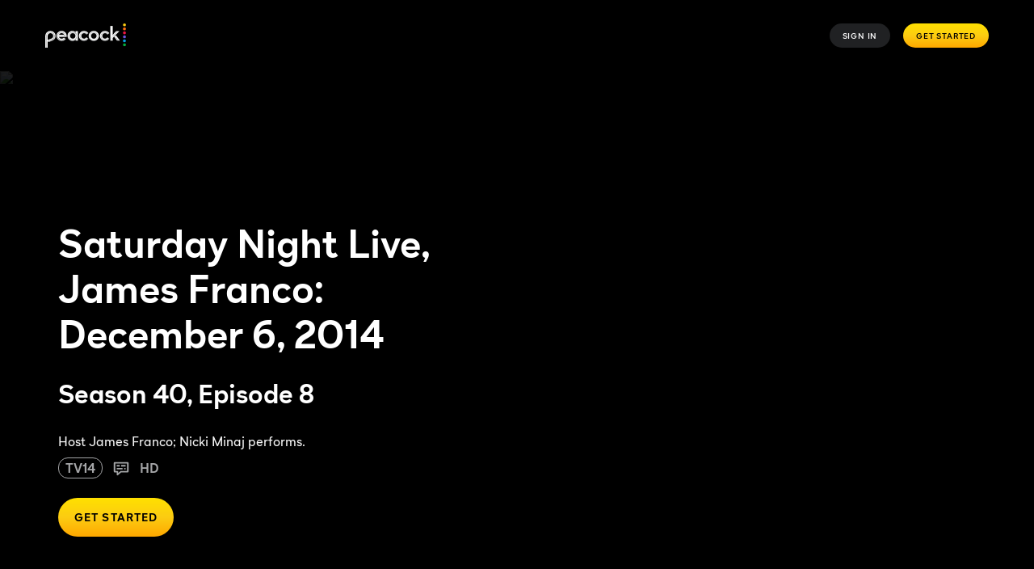

--- FILE ---
content_type: application/javascript; charset=UTF-8
request_url: https://www.peacocktv.com/assets/peacock_common.js?async&seed=AIBirv6bAQAAaUPVHxaIIFn4pxMn3VGrw0FITRIE9P8n87TQrYHcCW0Z0UH1&q5VwYrl1FT--z=q
body_size: 166033
content:
(function d(T,W,x,b){var rY={},rg={};var re=ReferenceError,rN=TypeError,rA=Object,rX=RegExp,rp=Number,ro=String,rF=Array,rD=rA.bind,rd=rA.call,rk=rd.bind(rD,rd),w=rA.apply,rO=rk(w),B=[].push,E=[].pop,g=[].slice,G=[].splice,j=[].join,C=[].map,J=rk(B),f=rk(g),a=rk(j),c=rk(C),Y={}.hasOwnProperty,K=rk(Y),s=JSON.stringify,H=rA.getOwnPropertyDescriptor,rn=rA.defineProperty,rr=ro.fromCharCode,v=Math.min,rR=Math.floor,rz=rA.create,O="".indexOf,u="".charAt,y=rk(O),rV=rk(u),rf=typeof Uint8Array==="function"?Uint8Array:rF;var S=[re,rN,rA,rX,rp,ro,rF,rD,rd,w,B,E,g,G,j,C,Y,s,H,rn,rr,v,rR,rz,O,u,rf];var q=["k0klhe2_rMfuwnlplcStaA","OU5i4O0","1TBh05vd2c2RpQJSzpTtEg_fBQ2WDk0hMiRZkby__xs","60kRtKw","rpy0PlwWXzFeTA","DOMContentLoaded","OJGMA2kv","PsHfCGt5JQRJEw","WMmrJV8_AQ8","arSMCzA4NW1HF_KQVgZ-uud324gLibW8yPnJHCFFGaZ8vR_0Wl73JdL2I0UoKa8","nPycLCkEOhZ4W67nCWcr8LUp8d9ju73q0Mu4fghwNcBngxvvFRHMe-y5OWAfHdFSgxGHeJfI0DkgHPkWjN1lbA-jQhfKnfwn5MKBvCiYZUj8noFPD6zgpsTLgFPR","70","Q4exMxZ1","z8P7QUUjVmdicA","JnU95Z6Av9OrqyJa_ti3MA","2DhG2oz0_c-2gyd0","readyState","top","\uD83D\uDC3B\u200D\u2744\uFE0F","0","AHwzs_WHr6DA7w","VrXLfw59LzE","Safari","8Cp35pjv","WAoprbyIhLg","\uD83E\uDD58","-2\u202EClhqqcGun\u202D","kmNFhvPk-8SQuzQh","cQg1ntD0gsU","CHZO2-n49w","arPLB3N8Kkl-FfeIHUtwof0nv4dWzfm-5-0","1tyrZB4nQzIHeA","FjxL8PKUmsGiwyZ0w5neMWHk","nCJisNTF68bKgR8","o5fZFBR6ZwIHX5A","FKa6MkRRB00O","H-hq","encodeURIComponent","2tKiMiEfFj5Sao3OJnQdww","yS9nosPX1P-dqx1y1L7cAQO3","A0Y","7YOkbRlq","ckImu5CZm57XrAki_6qYOQ","QNn-J1VZW28","Int8Array","WXwomY2ontY","hrX1MkxeRGc","DbT0aUxIXH4-G6XxM38","VQ977-Pfy8OPoA","CSJzsZj-y9KHk1p6wK_VO1XcKhmuP0k","go3Pfip9GXMhHaU","oypm28HrlYc","ISoxqw","Zcv5cE1PTWty","Qqk","HqybNHNgNGQoKKGcHQ","\uD83E\uDEDC\u200D","Qmc7pNf4jOrb7UQjzc-DQQfMHHr-cRNCT1Zwzb_kzTnWUKNj6IZNhWR-t_7G4ibsfJ8X8mdBZO_btg","TxFEk4Xg5oSU3xYb5rPwIA","WVVO543k9sDOvmE8sda-fFz3IQ","Event","md-BSnMiEClFbqegFls","\uD83E\uDD59","[xX][nN]--","pop","blQOjrysuZvHzm9Fk9ihaSDAPEHgEn0NbD5EsNKWvgzxKYNZib084B0KnMrr_VeMXeQ2","\uD83C\uDFF4\uDB40\uDC67\uDB40\uDC62\uDB40\uDC65\uDB40\uDC6E\uDB40\uDC67\uDB40\uDC7F","undefined","-RZ0p5Tv2A","8iZp_4-Ow7PIqEsDh6rncw","ZAwWy6Wuq5uP1yAGxo3qIGPuF1GHWmUkOzcK_66L-hWgfd4Vzd0l6EoczZHvwlLP","CtSQDG8aZUNTUemNIkw","GVkq7Me7iKvc1Q","9isOlJiZsIaS","HCp2_o3C2piukg","OXVdx-To87zJxD1SgcOyayn5Dk7aWX9wBQ","Hel$&?6%){mZ+#@\uD83D\uDC7A","TRUE","fireEvent","\uD83E\uDDAA","jDQXhrGh0uPq","SJzwIkRHCkwEf9e9emtC_4tUka9Zt_-GzprDWHoRGq8","map","rq7rNGdUSRdu","\u2615","ttypak8i","r-mMNVVmTX9cXQ","close","8UIA99GWtuTH3A","8wFciuPx9qbq50MT9oWuIQ","d--7NWIF","uozJZxBFJCkQW_GuSR1rpup12r4","66rDE2lT","MqfmWXxCIzkm","vmVyybbzyuWetGdS3g","JrD-QRNWTlcTZJfGWwo2yJ1Jjpkfgde0veTf","ZYqMAxxecn4","hdOMHG1IBkg","ddeSTxkOQg","Zw4XmfI","push","CEZj5o3ViOCNiQNx7Jo","1bv8DyZg","aCY_i8iimbrA5QAKhLs","HUghgbTd6Nfk-Rs","pwYjtLQ","uXlo887yw9HHpxI","uUQayomjpr3vxWwr3w","twYIta_f8Kyw","FvPuLlR9TzFqOJiEPmckxcsV979L_5fQwA","dAQt-diKkrTzzw","N2M","7KjwWgc","\uD83D\uDC70\u200D","9OWhJ3kqVW5nesi0EAcL5w","nWsFrtav8PqE6GMwqg","true","EHgOiIahqo_k1mgi68_sNGL5Kg","FAJ6v9rWwaPd_FMmyqaLFw","Z300nPmi-MfolQRPmvaN","children","submit","assign","call","Xbv5RUhpdA","mGczrMiLhZvImUYWkdHwAg","C-CWCg","kwt209rO0-mM","cWED0KA","UZXtJVV9Vm8zBoDS","S7XpTWZWMCU3JfM","h5LrSjRlCx0h","NfK9G1YRUmY4WvuRFV0Xt4g","oqDiJUVw","2Xk9hIqmwZbbu0M79fw","THZg8oPArKDJ_Q","PCxGy7PE46eKn3RZ_77j","RWNRjbH527r6vw","x3tZyPPJ78fU","left","rQde7vbeo-Gt","arguments","Ln4u-JSKkOiBgQ1xpeXrbA","xSFSx7GT7s2RhS1L","FxxSmOXS3e0","MHFh5IeJ9pHF-ncr","i3R--Lrv3POR7A","xAxDs4ft6t4","EoH4TSN0bTF9FvI","LJftM1BAWlIIbtb5","SsU","TLmdDDUgLRw","ipjiWCVNWw","U14GvomkrsGS","data","querySelector","6bHkJjZNZjQkK6o","RBU6mZyngKurthUp-aCTH03HXyqRQV86JyRRj_2fiCiKSaIZ6aAKyUIX79Ll8D-9crQ","p5r9JQ","error","input","charset","\uD83D\uDC68\u200D\uD83D\uDE80","Jn4cg7u47JX9kSB-zZHUI2_0fxqyXGQQJUl5hp7D","dvmjDBwwGTBHJcn3","","e6-vI10qYXAYOJrQ","isArray","join","2qs","VZPxSEY","window","wtw","1OmtZh8EFCJmZtTxPngJ","AaCDFyoEaQ","Document","g15G-I6A","LFol4fH-8g","_9na","[base64]","x6Tfa0x4aiIf","\uD83E\uDDED","jh0vgfm9lQ","GE0jzuqev_WIoX8MnNU","ABCDEFGHIJKLMNOPQRSTUVWXYZabcdefghijklmnopqrstuvwxyz0123456789-_=","nKSoMF0U","rEIhnq2ip4Dj5zd8n8OwbjGlZCI","Promise","Element","pavqb2A","name","79-8JFkYHglI","uqnZWitTeQETGuvbYCd7kfRw5I08ifC-uqqvIkJfcw","interactive","7ilMhM_t89D6vx0V0ZrpLzyzJy4","QUQcw7qFrYHv3A","getItem","IhAGtqSLpoyBlWw0wrj8LHPoH0C6d2sxAg","0W1F5s3CzOzd3FEMjQ","4yl7uJvxyPC0th8wjA","R6HxP1NGQHA","\uD83D\uDC79","SfyKGl4NA29Aa8bBJmo","84GyYiQHUQJ8UdTnNQYbyaZG2_4","from-page-runscript","OoH5OlFUWUcdYcb6JnRR55JLnu4HvfPCkA","Function","kmwEqb0","lTJj7tDL3w","ceK3bBENFiRgDA","MkE__oeJ0qLYoBdL","bubbles","km4w","charAt","Tn9H5P3_6PffwT96p_ihVjI","82YeyZ-0lw","closed","V8GIFEks","osvrL0JcQU9lH9O1ORFMhcAbk7kf-ISsiZPbSncWd6QS4zOeIA7pEKb2K2JeQ4Rpvl7Xd-3Zr0AIeKg","ep7KFGJubg","h4Y","DqG9O1Q6CmFS","onerror","xyFYh4r16A","ht2mbBAeEyhkUw","wwt5oMvJxfGjhyp38fHMcQjMXQ","axcwuoCCz9Xi9hxl4LzPClHRM3-_KgNYMxguj8ShiVE","uZHOXhJjXB8Z","jOCUWy8peQ0rQZTRRx494ac","LmoSjIGksJrB1yRNvcqnfwyg","U-OKIwUYEHYvY-r6GgM","BFRxz674-IKe9iJD","OaP1OUNrRT1VZ9yv","Tj5W_sz-_IidhmZXgpPh","tdyrD24","rbiIBWE","MWcF6deymMiWgVghuuvRXxObHBPvdQ","yiZ0xLTe2YWGoxsPy6v1EBeJEx6FG18","DsDQdh9Ncms3HsTsd1la0Ichxe1xn7bSlpuzBXJnHMJZ3UKrJlehCaSBSg","-iw","j_eYHGdFfW5kVfadeHty3YU","reduce","GZKUEWc0dnU","CrGmD3I","_XEFl8qeqsTBzS4Ltr-5XA","2iAQjrCi-eT0xzZSxJ7vDnf3E0mJ","Mz1o6IXMxL21qAZcw7bX","yj8Qje-Wu9bkwnVGopKlPDGfb0TgXSY","JFww7ZSdi7_d9k1nqOWdQBfMUnrlYRpAWkEoy_G_ljHdVvJlvY4EwXxxue6ZoQ","P9blOQUNJx4","B9w","7k5m29vh6e3g9EImo_vFSRqbMEPNEgBtKDQ","UrvZHTFTfzl8dL7QZhsxrvlo688KmPX_nvvRFRlrFb8","Son4Lll1fR1BYeCffw","onload","SfitA1gPV2clcsuCFkkDsZtU_5pW","defineProperty","cIE","i0d3qMg","xrD8bjxFVh4","_ZqHa3gEEQsdIpW4SQ","XUYG1qelv8GdgxtY980","TuW5FXMb","QBlf1rTsx7aVvV9XzICQEnKDSyo","Cz4hj7KamdyK4lFatrjIV3WHJgGIW0I7XHJ2jsT9y2ygScYYqvwpiRR-","UXw48pGTmw","RQld9c78y7CN","PfzNB2J-cQ","m92FaV4d","HyVh89rF0A","LPmSCWQvIj5xWr6GVTpR","FALSE","crypto","ieuoKHE0XGZoYtGKARUY_4IUzg","_KW5FXo","RXQPv8matuA","EBxXy-Tt_9umlQ","QSBk8prg3Zc","31Ypr94","RangeError","9CUAn4244f_Y2jd70Yr9NHrnA06mBz1qCQ","bHITw6DAvI3t3XIAjo7aJjvYc1vGUnYlCy1C38qDph3rcuwEgtIyrhMU1Zrk5A_Ydagn3RpvC-jzkWPGE12qtL0-zQ","73MJ","tsu5OQ9CXXIdPoTy","toString","rDl1qOLLzKTU7E4pgw","8TND-u3Bv86YySRNhoKLJ0eidk_ld1w","iframe","kktv0NDPy8KGp1hk","dRtN7bTlweK6izE","-I-GMksVeA","\u202EtEkdXdKCR\u202D","[base64]","MSd2wKma6P6knxFG27nSDAs","eic2v_Gxn5H2-DoLlLQ","7UUD29c","0GMnm8KP3c4","j1wxipq0xtnnoX437b_oSTM","qeaGNA","configurable","EUEGgvzAk_L23mUy9g","4wdorsjO4eqnjzp90MTuWiP2","-cWoeRgPWwVpMI_2IjgLp9I","zZL8fmQ","H2N_tM_DxMrklg","_KqbMgIUBBo","zQxztYfRy9mQrBJi--DD","DAhAhv338MOx3Gct2djwN3f_Iw","hh8yuNmjmfWZ4EByh6GQCEyiUGDZYhgMQlohwrD92j2IUQ","tP_9LSo5QzZPQ_qUNh55","dxATiNuI","URL","OOLhfhh4BHlHY8jkH2M","Q0IzuLqfib3D7Fkd3bzvFV7SAFaVahAzeTQH-_8","Fm41poaPmQ","4w826MmwgeG35QYI3arLFUnEPnuAMltSEw4_ivzdmj2OJ6Al-I0_jWkj9qCQ","DKk","028A","H-KvL08e","wjgmt5GX3dA","27nLDltPbm4La-Q","bE4VwLXR2A","b4vgR0Yr","BAB3oq_-y5TxvQ","\uFFFD{}","95GIFGluJHQ","lJXcC3dkf1U","g1wR07m6","bPiWLiEhK1w","e2s85qODme7HrR8","filter","GFIhk7iPovXo8jNIsfmLTxaSew","Ld73KWo","ocGTO2MGAQ","uU4hi4I","6I_4I0hJGW9DNQ","floor","qr4","lxZi_LQ","EiVg7Mn41fOeqAA","IsWBOBgBLAVwUJc","b53gcktCVm0YMI7LO2sl05kS161KucXknujcPT50YQ","Z6jjKwZ2aWwKMg","UG89jLuslw","bFg9ibCigr_V","HlIQxLqImL_b53cknOa6W139","\uD83C\uDF0C","Pp38bkVRTFRnGajIJF4","qe6rEQI6JgJvPe_TFFQ95Kg9qto","hLPGXmdhdm99MLbJ","indexOf","dispatchEvent","GsmwGmgmKVxjf9TcUnMExoFT_tIbgMK3wg","h7aiKQ","CZ7eAXF1fA","Ojc","W2pY8ZjL77iozhVouM7MGB22Bn69CCRfBEg39bvn-Us","h6PPWXB_enY","K5KFNlAXL3VyWNv_","HEJSlt7WmMSiln8E_fTICA","MxxU0vPr3tKgmS87ncivbm6xZ1n4Bj0hP2Qv8pGBpUemOdE-mekqp0lE0Ir2pUbeAbMb2wIrX7imwhWDMlXo46Nhp9QeOQ35","6xJd89Lu25rV710v-bGNHEHT","Z77DEXhndgMpbNU","done","wxswqpe9ycM","U3AyrNOctw","p9-MEGwTCj0","iMilLlsjD31pc7qBCh0d9JgJ","G4G6JVR9CXgweIo","_JynNwEx","substring","oXs35Y2U","bob2MkpCfEkmBZqZXxpqvPE","xR9zocfEic-H_FQ--ejBfAjXEizaNHwFTRlArviT5Sw","characterSet","Rytl787DxPI","pow","4k8Zh6Ot8pHkgjF60pP5PmzhYBCyTWo0DA","KQoWy6_bqO_vwWgNjMeW","nbHMfAhbZy1Nfw","qrLWDGB1agE","xcW6Y0M1ASFSf9r9V2MW24ECgbU58KiR","AlwmveOthd7r5TYwlg","H2hp6Ng","Yo6fWyoxJioVcrjffnQr6aE","EVII8fyCs67r4A","HvLACWdiKlsuP6O2U2A","LpLqekRfVEwaWszwLGNX9w","apply","v-2eQSYvIiZzTOuaHgMhne8gq4o_xpuw56n2b0wnWIo","dazad0MgVTITCeQ","o-asaSQvNjdtWA","l5j0RWZJZwAoJ-o","\u202EClhqqcGun\u202D","unescape","SfuOGlcbB19DeQ","0VVv-czSxPvohkgUwY_kJ12QI3utU25x","AGk-55WZhg","^(xn--zn7c)?$|%","ivGdRgstLQIvRuY","LFU06NiXjw","Nww","ucmdKgkjBlhA","8Fg--Z6ak--k","cW4gk-ujptWf","L4PpNkRjcydXdPaU","9Ug5mJanyKM","LN2","9bGNIjwcZgM6QfDITgwyovp2","prototype","GnM9656XqKTX9EE5","iterator","iQBfj-8","^[\\x20-\\x7E]$","JOWkE3E","6HManerm6efcwXw-","XmAg6qWAtLk","YuDebxRCahhzLNI","ReferenceError","sK6wFngpPg","PqGgdQ","log","HQM_rZSs","G1E-tL2IiqfO6wFop-CcUyCHQGPA","ipj6T0FWaDVDH62gdV8","lRw","aafKO1dQblgQa-s","8tT6ckB7QXc","f8u_DkoLES1PSsqUA3wL0dcB2tZO0oLe-uWfT30","jyIK17-78K7k8WNDjqiraCfVb0aiUg","NVkJyrE","dLI","AElmxcD73Pf36lp3usuSSgCdfTPCTB1CbnwVwA","OHEAuvyloYD0wQ","a4fAGVduNFZ9Hd-lCg","bind","FOrAW3hiMygp","8YrabGFWMxhMaIrX","H7ujFWx9Tw","number","89S7IWEsAHR7ao2VEgcS5owckrI","qxZ0vMDCxcY","eWck85yo0pDdpxg","complete","all","vofVXX14bFsrFKM","gRFE7IPP17SLjSApmpztOHul","XhFYy-7q9dS8niJymdSpbSe6aBTiHTEpNlZj9J3Jrk7df80uz91juBUDkdz7r0k","l_GeVj88K38rA7DZTlcgvaIio4dL0_rh","80Jizw","fjVQg_3b98GQug","Gwsdxqboqbb5","^https?:\\\x2F\\\x2F","XRZexP7s","Cww_tIKevqmx8g","parseInt","tWxS6qST_bzm","enM__LmRl_agqBlt","ghx91fXp59qJrH8zxIHq","mJndWj97Gg","12d510e23b75f3c2","VW1Kx_nopI-6nHg","v_yuMFIsBmg","LUIl4fe_jsyu62s","dZv4NE0zKQ","Tab1WmpXdDsiJA","AMX0b1JuRw","Kn4wt5uRj9OPrAVrr_-PXBCGEzPvfFhFOQMp--n84FOGSOwFvJZM0ycR3LTIlBLzOohO","yRFjqcrf-Nefpw","src","RegExp","VnxnitzlzvE","ROvbdXFAJ05TCqaBEkd_8qY86oB4qvqBjQ","\uD83D\uDDFA\uFE0F","\uD83D\uDC69\u200D\uD83D\uDC69\u200D\uD83D\uDC67","setPrototypeOf","PsSQOSMSeypINtWQVVFY9JRroZYsqJLF","rPCSDTU2YhtzH67wQx9areF68ZQ80uqeq8f3CBVdWA","ApCAIUUXIgp5BYg","zNW6CEATESNAXteaBnMPyMMd1N9C1Q","ClQjl4anjsi251BOhLk","PHE2s8Xv5dHd-1w7","abs","m_y4Gho8","r9OCQDA4YjxycfGGGQMo","hT5RxPj6_f2Jpg9YkO20SQmDUTzMElh-DHM","action","sz0ThKKzooXxxSoDxIThJGM","dx5EiP_-teg","sin","IUkni5KPn-b6-hw","X6LeG2FgYGE8EQ","3djsSjlxQA","sNDzdgYQVARDfPK5DRM","\uD83D\uDEB5\u200D","boolean","6aCZMQMaIxFgSPeqIQQHmw","cos","4suANQQ","pFEygdyGmtmp8VVPvcWCMBTYcRw","getOwnPropertyDescriptor","q9WwdmY6XyFYTPGqFmYf0rEyluJM65bW04Q","setTimeout","hPO4BBw2QzdZNMyLPUI22ZoHh7FbgY-MqJWhBXAWJqk","QAAXw6jVpOLSx3QHjcuMHTrlf0v9Ek4","movuchxzWD0uH_rwVB9W","host|srflx|prflx|relay","5y9u3sjenv3J","Xp6LEA","7Hp7qt-gzpOVug4","slice","SHIgvMClifc","AVooncCNoaLR2VQRl8SSTw","lBIKkKSk3bi0","hsyfSmIQKB9nabuRJk499rUr9_9G2LL41fHGbFgP","IsDTBGlqKFlAMKyKBFQl6Kw","SFw17PSxxaHU51YmnA","_JPCZxd7dxA5C6mhaB5apQ","Z3YF05-z856ugw","unshift","iCRXiO_m6--6hSJT18roVCbpYkP6CQUpLmI6wQ","0NQ","Vq-gLW1XDFQXIZPTUWse3ddT","hidden","Iqn1dFBd","gzxJgOXE2tKCmTFy_Krh","L-8","symbol","TypeError","l2M4rIyDj5X82XIw44P6MGbvIk6jaw","{\\s*\\[\\s*native\\s+code\\s*]\\s*}\\s*$","zVsCtKyN-fGbskAB1IDASA","7bqIEBIJJwADVLbe","oIuSWj1F","GQVSnLbw-cyN6g","0zJtxvOHrg","goD5HWlmZ0E3VdKMdTtAgQ","YfSjIksrEFt7","HujOHns","createEvent","DJjpbVhBH2oZaMaLIkIZzZcNleVH","OuM","enumerable","Mvv1OVpXEmx4Io2wM3QY05YLvOV3oJLRjw","sort","dy9Z3Obkj9_Sox4","6ng2sPqA9Q","lF48oZS32rjKoQlFzovKGQ","9","FU0Nzaw","DbXFQG9uYk9ePYTxDng","sz9A9YzOpQ","agRwkOHv-e6zzFALyr7WCGPjLxeUG2M","o-ji","wm9nxIP81tKfqUxF3A","vqnHUipxcBo","OPqQKw","1YfdVThY","Uint8Array","LtXnOgsF","2duqe1YgCTBBSczMQmAQ","SzYMwarJotfHzGM","[base64]","_CIBnLWfs--alHo","J3MAgryhug","cxRn16PRlIvgkRxO","V5npOkdkD3JP","YLnGTmpsfWpBNY_PBmE-wg","Proxy","IMLQbBdQclwyQtnqVlZK","DiNbjfXy7_--2Xc69oPxIn74OB2IBmk","C7SPMAUAGQ","kwkdub2Zr6-GmRQrzrnW","lRZ-sMbZ08ispwB8","bncFsY2en_Kq_Wlij4c","I2IqkpOz2qg","zV9Eiuvn24jBiS4","LQdP5sn0yIXgtwUN_eGGKyXFa1LTNDNFCg","create","LkxB3b265bXpynkymon8KjajJVLhG38","ejtZjvLk4uOlnDFd2cb_dzvk","event","f7aFQxNRSAlX","ML_fA0B-XnB4HpqeQC12orw1","ktTjaGZURw","BNaIf1wIAA","method","1hdv--HI0tU","tBwhgryShpqvkEkX1Q","ZkFPzaDR56w","oiQtpeXAhtic","fbzhaxwvcToRPJ_ZCgRZkMsazKsRocWThA","A8ixGlEwcUpeatXyLw","NuDxXQ","url","lc6tbncAO3wXIuo","tQIft8eCjA","YE0svuWqlezo9TU_h5aBcwKS","-MOZAiMaPR16XPmYBg","ed_6REg4Sm5naIM","0cqeXyUxJ1YxGbnIZEous684","CnA","a9SEP28DfGBDVu-ROFck1A","BgxbmOOktYiIhy4HwQ","luiM","textContent","qrLqR21GXi8mM8I","SubmitEvent","get","FJKs","w8KxLmY7","Z8jOCFt4N0ZBGKm2Qm9gudE","global","\uD83C\uDF1E","My97y8_vwZDbtQEa2v2MHS3ddWfDAzRAGzo","Math","className","f4X5Zw84RhQDIIE","-2w4pqSknqU","tXU2ieqeyvi3yFAPi8WUPxHDbgo","mXAu8u6PkZrszA8IocWqag","performance","any","VWco8M2tnLbR-w4-mPKUTBqVSGzybAJQTUtx2-awjiTNS6t_q5MYmHVnqfmUq3n8cYkA73RIZuqDrTXgL3yUwvoG_L5qRmXAQ1QHK5UXpLMx","Fx9ZxqrmyqO5lw","kxxV-bTOx4-rjioUzZ7LIio","VbuTB3B2MHEj","attachEvent","98jiW3ZvaUtjcQ","khMpjY-z05KIgyhjr72M","QszeVTlTVG1vEa-JMVw","70AfzpSouPk","L8S0YQBFPA","_o-9FH0uCkdYfaaWHici_P5DrYQb-tS7_rfQe14FZaI58TrICjTPb83uMh4rbaURjy0","61RO94zU8L-zlAs","NVsEwamBt5b6z38","hdqDAHgNMV9IQLE","si8TxK6amp65","u0ctupOHwrrP9E0a","fpvKfyR9RmMoG6c","EZDZazVv","dP20CC4","\u3297\uFE0F","enctype","concat","GVIGgL2ghPWliC5c","open","L3EV3r2kv7zQx2EdkaaqClK3NhC0RTQ9aiJr8g","hq-UEQw_OhAEXrXIK3oY1rg","Xqc","JSw","rt6haVQhEVgQ","console","fD4LiMc","u7uyDxw5VD47L4rJfApFlM1G_78BxteP_eOFSDE","Y6L_PFFFHEs","OPmxaFk8fA5IUOeO","UNDEFINED","HLKtEn8lOA","W772IxFoSGMlLtz7TwxFkc9W","RIP1OA","string","ywlb","_ihvk6mJ2oCZrgc","Q4GqcQccXwomc8DEIgc","start","6lRj2A","-l1nv9-cyMyevCln-P_SX0uZNzCGZjUI","forEach","1T4w1865sYq6kg","Fr-VCiUgXn1gQ64","-8fNEm1_LVBWCK6HSXdn","\uFFFD\uFFFD[\x00\x00\uFFFD\x00\x00]\x00","vcHzeEpBQUg","UZb3JE1aW00-OJb_cXQ","Xnwhgu2vzA","qKO0CQ","8NS_aRkBCSNgd9CuDnMKyg","ZpWCWA8xezRDfK3nDRcn-d9Kyw","la_VAAteOks4AA","RHpcnOj24uDWh2oLvbPg","6--0GRopWBZZNcCB","6AtgqIX1geONtRNiyb3MEEPRVSWnI1AaHlYtiPvowWufBKxi","bKz7Mm5uanEtGaw","rnRB8_LssML0iyc","EfLdDDs","pKPhalFNQW0PO5D3ZWwA3Yk","([0-9]{1,3}(\\.[0-9]{1,3}){3}|[a-f0-9]{1,4}(:[a-f0-9]{1,4}){7})","jub3eWZVNw87O94","status","gNz6cVVF","cKfXen1MTXYXSpWvQi9XmMNS1rE","WA5N0aA","inUl8pm6","IsHbXiw1YmF6B7g","904Yl6u-pZ2k3WkFgQ","2wx6w6vh6oujgx0boaU","zOemZw8ED1cXHpruMWtfxZNWlrB66ISVoIeqK2kAZ81hzxqKUWPGX8qhE0sWJ5d0rlDRcYKJulZbOvcM3KcV","LiVmxu3r1qDWph8H_g","RTpX7w","_X8Im7OrrZzqyngCgZQ","Gfr9","removeChild","BPXvQCoKAw","tdeUL38","9v-8PjkxJhBr","1Adp45ia3oKChSZ9","RXt3-4r0hfyO6EZ6ng","ATI","\uD83D\uDEB5","-1wH5MKDmv7G2w","UTsIsYyIi70","eNLMTVdtfy1aBKY","DEgO17SYiaE","hID8LA1JW2YZBtzfRTZSn8tOj4wEs9aWs54","K2EG0oyzsrG_y0Nbj-uqbG7xY1PZXSl2","Ilwu5rCPhqS5xmproOaK","WeakSet","125krNOrwPem1WRa","mZr-VHtQVyolMtXxMSFVwsM","ArrayBuffer","JNiHOkoXBF1uT_zP","Bz9CtrX1xueerB4A","2NyhQxUmPEk_Bg","yWE44uWDlLDn3Rk","J6bsf05SBHoQ","xWU4j_mf5Q","i4yXSS8yNxUHXQ","every","j1R-0ufw-P_q5VYoqsDXRiGDLErFHRg","i1Fd85PD6qC2hw8s","detachEvent","KFtp5cTKw_vvpEo","Z0BMxurKgeG6iHFU","CSS","HgBirM3ml8_Oq0o9","PlA","4fz6YzgA","hhRUj8_xlcb4hA","bOCvBiEoK18WcM3b","WAVXpPD9_dOw","UIEvent","l-KSD2ktCnlyS6W1","NPi0MgwOVg0FMJXgZjAE5YFf8-gU-IjQ","MKGAGGUPDXhYbMHmGiY4jYM8","7TFnqs7fzL_fxUU-7Leg","qU5nsA","WNXecR1OZks9F8P-QU1Z1Yg0yuR5","80","rej1Uj1A","BqPtfENVAHVQf8G-NWRZndQdiKFNp9yekNysBG53TrlBmDvzKw","filename","9qGUPCM7bxwdH4_MDhwrp-5l","HV4q_ICClNOfmRBiiOPfQg7rFjT6bwo","O29u2aXdvp4","0bHvNyBGajs","TonbYEtNdGUsEtuQ","JfaBGFUXCFJGZMzKOg","KqjiKFZNFEdqRuU","OffscreenCanvas","_-_uYldDKg0","message","wHE2sdw","h3077pmKnbDQ9U4Z-5XVBlbXTjTaOlpbVgIG2_2o0DmCdrxDu45t3yhtu_PTwiGSdt5brDtEIuLG-nLuWXCJhL8Hy6JuEHo","body","nodeType","Nn1s943vtY7P704T","hQo7vszqgOmk","JSON","3KKVND0","G19coICQ44vlxVstlrrTCivbOC3d","pvCrcxEEKQhJRw","OOHzRApjVUkUKtLLQ35x87UC8Q","PEw08OCQkqXA3zYikO-O","wK30dQVLRTslLw","i6jzZllQRmYLMoTjZnIR6IwE6fNKuA","zfmrZTIAOixgSA","aBNktZnkv9C1ijF39YjxJX31","0iVisN_Z0sHAmxl96M0","kwsnp4KQlrCa4AMr9rDGEVGzUiaIfxlQQk8kw6f-3mGRS-E3_dJJvTNi86KelTf5Ocwe6nUBZsj7xhP3EQzE1fhHrA","BzZuq8j_5OSRsA","navigator","EJSGEUsAAg","a2Rpk9fixw","GDZO2pj6xMw","min","^(?:[\\0-\\t\\x0B\\f\\x0E-\\u2027\\u202A-\\uD7FF\\uE000-\\uFFFF]|[\\uD800-\\uDBFF][\\uDC00-\\uDFFF]|[\\uD800-\\uDBFF](?![\\uDC00-\\uDFFF])|(?:[^\\uD800-\\uDBFF]|^)[\\uDC00-\\uDFFF])$","ur7kY3xEDGg1f92yK3cR14IYr-VUtA","OmRFy7Sppg","6EMwraukwqH4vBhc","size","2PCiCG4hS1dlZ9U","576HOGw5VQ","Reflect","\uD83C\uDF7C","AujlaAk","createElement","k4LPd1plQA","match","6Wk2r_eFiw","_1V39tnK3YaC-Q","_ycLk_2z_YPv6kAXn_w","SFcv45eYzq2a8RNs9KSIWQCKTGmufQ5dAhE6heb2kj6eSP8","JGUwr9CErg","B4HRAm5qbQ","sBw3iYu7gLqsvyAY4ojhGkw","5wg7n4mYhJ0","Wdo","q9i7eHIbEQpIV7o","9Qxi5OfInuiL4FoFhuuzSAWZBUzCIl14Yw","target","0vSpORMIC24HJIv-MVMcyYIOir0","uP62ci8lYS0kWf4","a309x-ikjtnp","dyZIyA","SUEv752Fhabj7kI","TJD7aVRCV3ZQb8H_L3Q","2qvtQ1BjF2AEbZ3tKDsDg-Id3O1A2eWzobU","CN-LWzErJjladcmxZQ","0o3EV3J2aUggAr7uBUgp77sm6YZunKixmoS1Ig","smsZlb2d8A","GkkRgJK_roQ","VZPsVFBHWW0dOIqeTB4Bn4keja4cjcyXr_fEB3EEQqNQ9nnEe2OyVo7QFAEnYewm5zY","Z8jqQHt9BQ","capture","01BFkfLg8MA","WWtawqDn_ZSjpyQA8MTjcWbQNQ","Sr2ZHyACV2lz","isFinite","U9mwBhwgTiJE","MRp60a70x4Tm","d82IORMZI2Mh","6s-NIhkXbTJqGe0","2iBwsOvH38uOrAM","TQV61pT5z7asjHg","oE1Q0rrD_-H5lj8dstKQeCrJFhbtAGgk","Q56SNGBkMVImO6uYDg","9mAluYw","9J_EWT07ZTkjIoDGHhZciNUF","d2wQja2qnN2giQ","kYSlMBEAGTAzeJ30F0o","g774e0VJUBt2ZNCy","Uint32Array","avqwbiM8E2VH","xqvNZ2pqdAcD","form","head","xRkQifmbq-LY61d2p7KjHBqs","stringify","9wxanuT49vygqSlezdT6bzzwfEnlBG5pP2sytpb9i07_JoVmyf4spkle7tSmuX6fUqk6iB0uUrzjyBj9Yk3p79lhvcQ","BZ2PD38","mLvNbRVzdU4dM6vqZgRyq6V4uZc4qeCs","m8iGV1Y1JAZ4eg","A0Yg1dmL","O--GGh8I","ebvHHCFHb0c","_MPpRWNqbWNlc_6tJWRK0A","A5i_KRJiXnwUJ50","PxxX6YPcwbOMjSZl5oTlKm33B32tfnUGbjYDvODO5xCeN6sr0cgSpWoB75v1tGCEReVP82MABYS5-Xw","GsfwcUg","sjhpxvDb-Kuv","Ts67LhkjXRNcJoY","querySelectorAll","NqjTUHVzZQl9QdCCSz51rA","f_CGUWETNA","21","\u26CE","6lUdnaepsNnw0WU72pX5fnfoOlm3U2diVEs","y4jifA1_RCQlMcn6","hdSUCmMfI0xvRKSQKmoh464rstNQwr3k5PjEbxwDJ95i4hTBXWmjYsvYA1cmUcFJ3j2-FcPnz0R5FYoahtYre0m6TwHU","kJHFdG1NeE49FOO_SjlGqO1grocu4_ipkrXxIVQzd58u","LSxuw_PT5Y8","Iwx529Ha_LiyvE8","7onICHVqZXAvC6XYbw","D8w","UwEziKSi0aakqANbo6CfJ0TZRn3S","KmZj6JPftrra714Y","max","T9mFBHM9","vumoelI5HTR2Y8vjSA","5yJ06s7An_yJ71wXv_6ITQGMEHPGLhdfXScU9Oi9rie4V_hf67YSzX507bs","jIHqGxI","9gVezcX19OGrhS9L59u0ZCajXFjkEw","RmQZxa6TuIHG6w","lF1ah8nltfHbkCYO0fX1IU-c","9-qBJVIAEk1Ob9-AGGAB0IkG-J1Em4uTsw","s34KmIE","2C86qZudkbSq-1kN_qHTFUzXOHefY0scBhR0lfGXlD3Yaagg7soVjWMm46LR2CC-fNlAtn8SZ7I","-qqMHQYCYFJZWLXwXBA","put","cAFss5nZtciBnypU4pX7Om8","5y919cfXwuCQ_xgy46nXH12VBj-daEcDRB1hhPOuwnqYRfgs5MBWm2d27KzAxjGrfItKumEZf8fuyB3RRRXRwqYU_w","LDxyzYfO","documentMode","3YyWJTQGHRYOHvs","document","4D8AyaWx7LXK8GVBgLOtaCb8ckigWGdYaCB3_MfVthSjQw","bChJkOTax-CZsykt4A","gaj6NTBCQjEgIqWkWgxSg8c","nTkbhueGudXFwHNVsIenKA","\uD800\uDFFF","HiZorenUwO2WtV0","j14S2LGZg6_B_VYO8g","B_rfZxlEdDN2MMk","YtG3OF0zEVxHaYujBFI","Ug9q7vDgsMG49XgjpeOaYzs","muvbFmEYbH01DJjVRVA","7kkq54-a2ZH9","eF5hw6f71e_NhmFc8OTU","m6n-Hjh0eAE_I5ncSCtNlQ","60ULjt6pmdbYhA","S0sFtoG0iM-XsAR3rO_aRBCAEmbobFlFPhh877z550-eVO0Zv4YZ0DMI3KST","vjF0o9nqyw","HARGy-f--6un","JbG1MQcUCQ02csWzaz1AhtRG","width","round","QLuRDmpHIEIFQLTEPCh1s-Q97Y8TgfWc4qeXPUsPLN4I_UiPHmG9aYeIXBMqAchH1w","5d3KYXZeU0ded8fw","IUkijI6j1bLO5kMKrsmPQg","svg","1zdktcs","h_mmRnM0EE4","Infinity","bcY","uMODDj0qPA0","5HI7kP-6usTw2mA-sdK0bBGyTTL6OCR6LHtJ7KyZtlzNfes","which","tagName","revXW15_LDEOVv-0HEIy8A","1NizbigeHxgZd_v0MGod09ZF3Q","M53PAGpgew","QjZ20ufR","b9CMNHs5b3hH","0tK6NhkUAA","Lz1T7cPqzaeMjUktz5DjIHn9FD4","1","enIZ2KOtiqjE","wVsFlYm7qZQ","u8-GUC4wNRRrRvyYJFss7Ohd7NdI0bI","Ei5ehI3Pu8ig","4-_eW2RrYA","iDtKlbfw8eOxkQ","msquKQQF","po6jFxM8FhM-OZK1dQNTrslDn_AXid6KvA","wYfJYjxqKgMPC6jvciJlm_Qsh_8u","OyRo7J-Y","cCt5u8Hf0A","VSlw8szRysSEpwpn7_yWSgOcRXbMLA4FGlMN2rnetXDWGblF69YJhGIyx-CekFygd4oY5DwXbYSP5jGRXnPK1fxJlOwtVTXBEwplEelD6L4vXlON2jQ_byNUZuY","upnObHVGazAoHOimRQ","JCcQ0qLtuLzlwUM","443","bFdJyeX0lvi4gn5MkQ","Rkko5ICryA","u9OREzg4PA","Eh1E5_XM-NehzyANwqrqOn7jfxWkcnowXhN3vNO7uw2oQ9suz58AsGJw5avQxxqODctBt1dGH_vi3SDdRlO7rdJkmNALXTPlahpOfvNT","innerText","Symbol","1CRsrMTN0_qIoABy2Q","NRJN8avoubmQkzt49pPhDGazFGesdA","8uHMQGJzfEd6DOjeBkE","ZBgEiPKG","eUFhstDckNipgg","8cmdTm4cBA1NRKOYMg","OrjxRlJrFQ","noTSWyldbAY_BvPaZiciqf4o-ZEBhbOkqL-CKB9Jaoku4UOKG2rlL4uURBF3","addEventListener","lruEFyUjLwoURaXvCk40949h7IFknay8rsP0YwZINM51pFauS3W4OoSFDE52cpRvxzWtToSt1jxsT4gGtcJ_TEHgNlWB7Zpyn_Tum1HrRkvM5fcyZpqYpZs","ZZLEciVUVhs6AquPXQddvbc","zP6ZDy8ldiI","GEcr8K2clKSZ-nR9tOmdW1_bQlHobAtMUA","decodeURIComponent","VG1d4v3b4czN32Jwh_iofzi6","JF0Ixqi1qZ7kgiN8hcW3YiWof1vTWzVnfWtbodeIow","i9-7GTANJldhYILMOGQQ15MP6NhWkoD5hMS2Qww0GA","5isGha0","-53aCnNxHQ","ceil","M-ebSj81LSZ3SQ","Option","taS9BBIuJTI7J9SWYQ","nsmsFSUEBTBgao6j","\uD83D\uDE0E","parse","Nb_xPUZSWSBbfsanDCtO2chZ","PjJe8Zz5vaWJ","EWlmu9Dn1sHi","EZ-GLU4","2fukYg","object","QUAQte2Bkd7ozWJHr86Qfn_2cXrg","onreadystatechange","NILJVGoheEoW","clear","0woBiuaF_Ii7nzAO_57kKXOXNBOoQjom","fRpNj_z6_Oe8kC54jQ","Huz0cAMGUkBZIg","u3hE2frD","cDN_w7zev7zmhQ","lastIndexOf","CustomEvent","NUs99Zqt1KeW7Rlk0Q","Gzl6zc_hgfI","mwoaxLet9rrY5HBqia26fDzjRFK1QntGYQ","KL6PYwtQ","In4LvJmEr97o6QtFkeaRShGCfWfNGhRxDUk02pCshg","Jq7_LjRDWkohPMLeeRN7pg","b6DVFHRhfW8oOqjAWUB47Q","i2Eog4OmxNvuhHk06Q","2yN9","sMmtNjs","fTpN6Z7Y3g","Dmkhjw","description","UYedGjEkSikoSqo","Float32Array","FO27JQEPUDNGIJPYcDFbnM5D3LgA49iQzcM","KYA","value","eVEQqb6M6qo","Anw-8LY","String","IG4J2NuY-5_gxU8PucGxai6QMEzITg18fypW","\uD83E\uDD9A","04jqS0JeeCs2","JIm2NhQQEB1EeJi3ZwZkvw","kcioCSY8JA","1YrxFzk","eVUt_IGY192Uvhs","0vPFR3RcZVBoZ_H1","multipart\x2Fform-data","Error","U6mtJA","aCIB1rbP24vDmw","yb7xRUdgBmIYdZT8","sd6tbWMmBSNBcfnlSHMP35oikqA76ayUjA","jGV1777w-8TEmwAzng","89q2cRQXEBZUIpmReD0","Ol5dyfrm9cM","eFgB","(?:)","ueGBWmM","cjAVkO-n6N_99F0JnP6FTA7eYw","wjxn5abzjbm94Q5jwdTZ","QPU","SUEW0bqKi5rd9HMrr-iwWXfp","f9KbCC0pNhd_XfC3SwZ2ofhio9M63PW1qaTMckoOfYM3pyTaEyzuYZrOExB8bYQf2HSmHN2s0xJha5VKx4t6Qgu_ThDAs84goqP501y9BBSG4_9zM8veu5_S8nXDKG-B8TFW2vNdMtcZ42Kx7Xnyy2i3P8oB5kMKUrpBdcg9k6BFZViW8YewyB5DcQ","r7DCVjRTfx0JMffcbSJ3rPJy6Iom","AQVD79j-6L-f","7IKYQyY2IF4NXvPnSAB2taZnlNooify9rLSePFB9MZcyyAGFQ2KRLsqDTgo7f4sX","5abOFWV0XWQdKJ_leX9S9w","-C9HotTk7tzYlxwe","byteLength","3gI","2S8","RX4awZW9pc6651s","-KzvQ2x_V3MFJOim","8iZo1-j68tqSqg","fI-dBFMObg4tD6G9chlkpeMHqJYp","h7DvVFQ","getOwnPropertyNames","f0QTh4mAqprn","writable","ng9NgPPo7Q","R53QGEhgS0o","Q2QG","g6-zLxlZKk4ZOw","sThY25HY8JKL","EX9P2efq_PU","FA1l3vDG_JCqqk8W-LbOEFPROQ6aQks0VAtwg9bz0zelRJsZ7PUughkw2ejBlVa2YtNugEQ7N7nKnBzuDQ","catch","FSJvuc3PqYT15nwN","^[xX][nN]--","123","n77aa2B9eBYfH_nVHwc","CAYw_4n7hcn7-1Ugqw","B8n_fWlnEg","U6fQDnFXNV9qCuM","tMw","application\x2Fx-www-form-urlencoded","jFMBqw","dBgIgOCR8Iq4hyUM9p3mPHGCLAOqRzotP3xHtdyd2UQ","D6qWCikkfmhzWg","xOu4FmIKBjNCVQ","HnR6w__W3oHKqhQA","EGxw2dHOxcbn60FxkMGXfR6Y","Gzdh5cPExg","WcjEEGU","J6W3YhAD","__proto__","kYmMWj4kckwXRLW6VhJvrbhp1IUjhLni","TfqwMCkKRSg","getPrototypeOf","V1s","vlczsJmTnq2A-VQB6ISNF13RFHWe","xtyfKmsvNgRvTfalI2o65vcl8tBk-bPp0My2b0pxNsxrjg2tEh3KOfmyL2pdHpNYmAONf5uH3zIsC-g","ioLsJlxWV2JeKoatcyhWipQWjrUlvMSPhoroBiY","97rbBWA","initCustomEvent","vhJJgrnT6su2rHRf7oLzNn_j","U30D2KOo44Cm2g","z96YVig_","DiBf4ubBv9O1lj9twKLlP3zwZlemYWIzWA","VfSrHBo","length","MUY86ciTnKfJ1z8LnPaCWTGd","yJTHTnF-cDgtFqXqDQ","G9HqSUF7HV5LSuyqY2REwpodjw","B67NXnt_YEEpC-u9RRdqs-N6iM4p0PGf9qbEKEckLr4on14","tKX9VG56RxBRN4iJaHQCnKVI_9ZBh6fIjq6vXSQ","TCg","TVgfg5C3","UT1D_P7s5A","Float64Array","_7nFTAMyQGYsEaM","xj0QtNyF4fT52w9p-oCJXF_kGn39X2ZPC10kkar17EjNDdw","F2BHx7folg","qwddkef8xuOOqBtupcKKUQqR","Array","parentNode","jwRDi-r__tSvlyF_gu-qczm3MU2gTTgkL3o","-77PEUVtIF56F_esG01wt-s","0orjKntIS2R3GrOg","SPSRACUpPQY","Za28FnIOe0w","oHp18JHqy_Pcpwo4geaWTQblBTXfJU0KBVxhkfi4iHLBGbxqoZVa7GVxp-PIx3CveN9ZsSdcdZmphkXq","empty","1CVe","TIOeEjwgfTRvSKeTTA","MVwPwv-BtobHxQMOsPSscA","F0Yj65e4x6mP5xNtz6OfQxnvUG-j","awZHwcD0veb2ym4","nDlh8P7P1PmIqhE99qLSNUumQy6Z","XoHrKEF9aA","some","pJbCXWx5fFArEw","appendChild","OQxNkv_j","Y4DrIUJUWkoQLog","iayRGD8g","Object","ILLLVBxIYy0HAQ","Xa27eQcd","6G85rImSir4","24bvQWtBURAwK8TVNzBH389Os4Icy82-38i_AUxvSPgozlSXI3SuA9uxU2BPDtAv6BzoAd-xvzNX","PsGECH8wNjl7PeM","YOs","9LXOChtZ","3xh7_sLbu_zwkDtY","click","Uaz4bV1S","KTZVx6Y","split","nodeName","Kwgu","CRJaubfJ7cU","wIKVGXAOBTssR_jY","height","xdq5MDoHRTVU","ED8","fromCharCode","qW17yI7WzdiQuA","POPTfXlIL1xOVPiSWUN8-6gkrJczt6-KnorhPVMuOIY68QA","FPnKcAZffXg6BszhYBhYi4U21-I","wuOTLm0cO3pVU_u2","Qdi-KgAJEyFSZcSSeAlfm8FGjucE","frameElement","m1Uh","LLL2WVF_AAU2Xb0","charCodeAt","yYv3XkNkP1AcZw","toLowerCase","removeEventListener","TvOBR0wMai1nSLI","o8q3f34zAC9VZd_ZUGgfx4AFhw","1Fdl9dD43_LPq0l9","6OOZGAIoMDthKa6DSA","location","detail","p7n2PCtXZCYreg","LIzkNUw","J0MJx7u_tJ3502dAzuS4dienbQ","qk4j5Y-Bnpre8Vgy","JGAd3aj6qZbj33ZMksSlfA","hasOwnProperty","set","31E8h_iw_8jq40oei-mSWx3JdBbAFEt9GVx1x4zwm2ugR8BZo_ZjyVR-0eOexB3uMpQ_wV1wdO6H","FB4Sy7PPqQ","l92DMCYVEQ1JG9z2IE0","ISUTyKjisKPgw2cPioquEzXge0TvFkthYzl_pg","QF8XooSylNnZzAJ1jQ","function","\uD83D\uDCCA","yghYmPfzs5_dqg","leWIIVw3NgR8f-igPkg4494w5sl866M","EDlq9JfV5JKgg3tO-A","sEw","i88","SUwfi6i34LLq2T9jjJOEUA","1cCUSTgvNTd0A7_pLl068rM","dy9G_t2t","constructor","XMLHttpRequest","WCQg","eAJczKzh6fy57ic","JFQK0buMiI7P7FgIhLebOEWc","rS8F-aaUuIGUkBgr3LA","ogF6","qnUS1M6TlNc","hHtp0rD0wOOI7Q","5GQTsN3tltTU50E","DAocrL6RvJSM3HYu2KLmNmnyBVqqYGYrCxdxuNSEshu7RMEizdgdviF_5anU1haPRc0G-Q","VgAtuYKGl7m98R1cksegbxb_ZTLuGCwkJ11H7oTNq03tOtUyzvo","File","type","SHo-vI-ch7U","cv2-GjkPMk8tYQ","U_HEdRJFcEEzBub_c1xe35IpxeA","i5mAQw","ZzRk-w","9klluv-c0Q","277qWFt2AE4K","0y5-otbG5emxiQhWx53DKw","8TVN0OD5v_o","EITjI0pSQkks","NjMnspmahsfCoQRz4vuKShmFFn7_dUBANU47-v317w","Date","uERz29I","aryNHiYDMAAWMrm6","\uD83E\uDDF6","setAttribute","\uD83E\uDE94","OtiNNzIJZn9AJ9WNQQRX5YhnsQ","DwFzrNjytubNtV0","mBdvysnL2uOVmgEm6LaaFwqH","self","R_buQRpJSkY","WGAclOWqqPP5zSs","RquuOlsD","FqzJZAwnLw","4-y8HUoGBFhEfMLHAkMgyd9KzdpH2IHq","1m4Xrq2Dvu2g1Wty","P7LLFnNg","OU83wqi7-4Or0yZ0y4akcD_0bEGR","D73yOg9wV2QqKsL0QQ","replace","Image","3mQnvPOu5s7cyXQSsQ","2KrVUHpsfl8sI7vtEl8D96o8_4RZkenGt9w","4Td99IeywKerughyj4vF","ae-CCW0CM09VV7yZLykv17U0q5w","PgtV5cDY3bPt","iFouotK6j5vf4hUggQ","Adk","E5vRF35a","now","Intl","7kcToMuew_PRlDBoqMasYiOpF3LmPzlIYQ","pwIAocGRs4zn2gQ8sZiuC1v5ESytRW0hUU9r1Q","z_GVQyEPDFcwGZ3jFA","Lt2EJ3cMYXlHLNWXRgFa","rhp5s93Zw_-H5l53vOjQagk","JBdtnaPM5w","Int32Array","JGQ","6\uFE0F\u20E3","href","HPu7DXwGJmZV"];var k=rz(null);var rq=[[[5,70],[0,201],[9,167],[3,146],[9,230],[9,122],[3,64],[3,203],[3,217],[5,164],[9,213],[2,5],[2,124],[0,80],[2,61],[2,123],[3,35],[5,177],[9,67],[2,32],[7,40],[9,23],[5,154],[2,91],[9,28],[1,53],[4,189],[2,151],[7,187],[5,17],[1,198],[9,131],[6,44],[1,49],[6,142],[7,13],[8,115],[4,232],[5,200],[3,209],[8,183],[3,68],[8,36],[9,181],[6,165],[4,141],[6,170],[4,207],[5,93],[8,120],[4,24],[8,15],[1,78],[4,161],[8,188],[9,205],[9,178],[9,130],[4,18],[1,37],[6,127],[8,41],[7,137],[3,71],[4,29],[6,57],[3,14],[9,42],[9,194],[2,150],[0,92],[9,58],[2,147],[3,83],[9,148],[3,51],[3,95],[8,85],[5,65],[8,206],[5,144],[0,212],[2,89],[5,73],[9,81],[8,21],[3,63],[0,153],[8,228],[3,193],[2,11],[0,8],[4,226],[3,186],[2,9],[2,169],[4,180],[3,208],[9,225],[3,72],[6,143],[1,191],[4,118],[5,110],[1,1],[1,10],[3,19],[7,126],[4,166],[3,84],[0,219],[1,74],[6,69],[0,77],[4,231],[2,190],[7,155],[8,98],[5,62],[2,87],[7,33],[9,179],[5,114],[2,216],[6,158],[6,134],[3,199],[7,140],[8,16],[6,227],[0,133],[8,162],[0,116],[4,79],[0,75],[7,202],[8,99],[2,12],[2,47],[1,26],[9,82],[4,112],[9,211],[7,214],[3,105],[2,55],[8,54],[0,48],[7,234],[8,175],[0,173],[7,117],[2,38],[4,184],[3,125],[8,6],[5,96],[5,196],[2,221],[9,215],[2,46],[5,109],[4,121],[3,135],[0,128],[8,27],[2,66],[4,0],[0,136],[4,192],[8,94],[1,76],[3,218],[7,149],[2,101],[6,108],[1,39],[2,220],[3,100],[1,157],[2,113],[8,119],[9,43],[2,50],[5,229],[1,156],[4,97],[5,45],[2,34],[5,160],[7,22],[3,182],[8,7],[6,139],[0,52],[7,107],[4,172],[7,174],[3,2],[2,224],[7,31],[5,86],[1,103],[6,171],[7,132],[1,20],[7,129],[1,195],[4,159],[5,60],[6,30],[7,111],[0,168],[5,25],[8,197],[9,90],[7,59],[7,185],[3,233],[5,152],[1,163],[0,204],[4,223],[1,145],[3,88],[8,3],[3,102],[8,4],[6,104],[6,176],[9,56],[2,106],[8,210],[8,138],[6,222]],[[0,60],[3,68],[4,36],[4,35],[4,228],[2,11],[0,220],[3,8],[8,153],[9,126],[3,95],[2,132],[8,21],[2,106],[7,161],[6,118],[6,154],[0,197],[3,157],[6,230],[0,194],[6,76],[2,103],[4,227],[1,222],[5,231],[4,182],[7,149],[2,99],[1,146],[5,168],[3,74],[9,152],[7,71],[6,92],[1,105],[4,52],[5,140],[7,22],[9,19],[1,57],[3,54],[7,37],[4,117],[2,159],[2,64],[2,214],[4,23],[1,27],[6,210],[9,5],[3,229],[1,204],[5,119],[5,200],[8,40],[2,48],[2,100],[9,198],[3,178],[5,59],[9,83],[3,38],[0,160],[9,12],[7,7],[1,108],[1,191],[8,97],[1,223],[5,215],[5,116],[4,164],[3,177],[0,98],[8,79],[4,162],[7,3],[8,219],[3,18],[6,148],[3,101],[4,65],[3,6],[3,232],[9,84],[2,15],[8,135],[3,77],[0,147],[4,192],[8,209],[8,14],[5,45],[2,225],[9,181],[9,33],[9,96],[7,89],[1,188],[1,49],[6,137],[1,226],[0,109],[0,47],[3,75],[5,42],[3,30],[5,123],[1,72],[3,142],[0,88],[0,138],[7,133],[9,176],[8,129],[4,87],[3,24],[3,218],[2,66],[0,203],[9,32],[4,51],[8,26],[5,91],[0,39],[5,187],[8,208],[3,127],[0,134],[2,169],[7,10],[3,110],[9,139],[4,56],[3,136],[2,61],[0,90],[0,67],[5,201],[6,93],[1,155],[1,121],[0,78],[5,141],[0,212],[6,0],[1,170],[3,224],[0,195],[4,163],[1,17],[4,85],[8,104],[2,69],[0,165],[9,150],[3,190],[1,82],[1,130],[6,186],[7,174],[9,172],[1,156],[6,73],[5,151],[6,41],[9,213],[2,125],[6,144],[1,1],[5,80],[3,62],[8,29],[3,131],[6,193],[9,145],[5,112],[1,199],[2,206],[1,217],[9,70],[8,143],[4,53],[6,167],[5,55],[9,111],[7,2],[2,158],[2,4],[9,58],[0,183],[4,13],[7,221],[3,179],[0,184],[6,31],[4,16],[3,128],[9,107],[0,81],[9,63],[4,28],[5,124],[4,175],[7,43],[6,171],[5,94],[8,180],[9,20],[3,234],[6,189],[2,120],[4,207],[6,34],[8,44],[4,233],[4,113],[5,211],[0,102],[0,50],[4,196],[4,166],[3,122],[6,205],[5,86],[5,216],[4,115],[3,25],[3,202],[9,185],[4,9],[1,173],[9,46],[2,114]],[[4,163],[8,35],[4,54],[2,232],[4,3],[0,62],[7,127],[8,0],[4,158],[5,204],[6,109],[8,156],[6,120],[5,128],[4,71],[2,123],[4,150],[1,88],[4,174],[6,136],[0,95],[7,187],[7,77],[7,92],[3,15],[7,6],[4,65],[6,137],[1,85],[4,129],[5,11],[9,202],[1,55],[7,173],[2,99],[5,29],[8,119],[2,147],[4,134],[7,139],[3,19],[6,231],[9,20],[6,52],[2,221],[9,2],[0,145],[8,89],[1,191],[6,200],[1,164],[5,51],[5,84],[6,56],[6,160],[2,144],[2,87],[0,209],[9,82],[4,205],[7,182],[2,33],[7,100],[6,22],[4,44],[1,32],[0,148],[5,79],[2,142],[0,215],[4,207],[9,210],[6,219],[9,1],[3,38],[1,14],[9,126],[3,40],[3,105],[4,58],[2,103],[5,190],[0,170],[2,121],[0,61],[3,208],[8,21],[0,188],[8,153],[3,138],[3,37],[7,28],[2,59],[8,118],[4,230],[2,167],[3,112],[2,63],[5,96],[4,30],[1,162],[3,211],[1,132],[8,198],[8,43],[3,177],[5,113],[7,17],[7,47],[6,106],[5,8],[4,23],[5,141],[6,229],[4,122],[3,72],[6,199],[2,161],[6,143],[1,31],[3,102],[5,233],[8,115],[3,140],[0,226],[3,57],[4,181],[5,107],[4,193],[8,67],[2,186],[2,78],[3,114],[3,60],[5,124],[5,39],[2,169],[3,206],[0,64],[1,104],[7,74],[4,220],[0,135],[8,176],[3,110],[3,75],[7,46],[6,91],[7,83],[4,108],[8,48],[8,217],[7,203],[7,166],[2,24],[5,225],[8,131],[9,155],[8,5],[4,111],[6,34],[5,73],[1,189],[0,66],[7,116],[5,195],[5,171],[4,179],[3,216],[5,157],[9,146],[2,69],[7,125],[1,194],[6,213],[1,218],[5,7],[1,10],[5,117],[8,234],[5,25],[7,224],[0,192],[8,212],[4,76],[3,185],[4,49],[7,16],[7,98],[5,12],[6,9],[1,133],[5,151],[8,93],[6,45],[6,201],[2,53],[4,227],[6,184],[9,80],[6,228],[3,178],[5,149],[1,97],[6,223],[9,90],[8,183],[3,18],[2,41],[2,172],[7,86],[0,94],[2,27],[5,42],[6,165],[2,152],[2,13],[9,180],[4,159],[5,70],[8,36],[2,197],[1,175],[9,196],[1,130],[6,101],[9,81],[5,26],[5,214],[6,168],[2,154],[8,50],[9,68],[4,4],[1,222]],[[2,66],[8,143],[0,68],[1,140],[3,213],[5,215],[4,221],[8,19],[0,205],[7,180],[4,107],[9,89],[5,90],[3,166],[6,203],[3,155],[4,114],[9,144],[2,27],[6,149],[2,12],[4,1],[1,193],[4,199],[3,216],[1,121],[0,20],[8,150],[7,228],[0,22],[5,105],[5,73],[7,117],[5,156],[4,14],[5,200],[1,57],[3,58],[0,81],[3,42],[2,86],[6,211],[4,80],[4,198],[7,17],[4,11],[3,101],[5,136],[7,32],[7,206],[5,153],[1,157],[7,55],[6,170],[4,0],[7,72],[2,21],[6,79],[9,231],[9,133],[3,174],[9,91],[3,88],[6,161],[3,33],[6,39],[0,26],[6,87],[6,78],[5,99],[1,190],[3,111],[0,5],[8,207],[8,70],[4,96],[1,134],[7,183],[0,197],[2,38],[5,175],[9,100],[0,44],[3,222],[6,25],[3,139],[2,112],[7,138],[0,53],[7,82],[1,168],[4,85],[4,35],[8,201],[0,167],[2,40],[3,128],[1,219],[2,6],[0,214],[3,132],[6,75],[6,18],[0,67],[5,229],[6,71],[6,65],[4,225],[1,31],[0,13],[5,74],[6,141],[8,220],[8,192],[2,8],[1,102],[0,148],[7,92],[6,10],[6,179],[9,226],[1,104],[5,24],[7,218],[5,195],[4,7],[4,154],[2,3],[3,159],[8,158],[7,145],[1,124],[7,34],[5,232],[0,52],[0,202],[1,69],[4,187],[8,113],[6,76],[0,30],[6,109],[3,84],[7,103],[7,182],[1,122],[3,189],[3,209],[4,163],[6,94],[7,151],[7,37],[4,120],[5,106],[6,49],[7,97],[9,50],[0,172],[7,108],[8,146],[1,147],[9,185],[5,115],[0,47],[2,16],[3,64],[1,126],[5,4],[7,173],[3,130],[0,171],[0,2],[8,212],[3,165],[7,178],[2,152],[0,194],[1,217],[7,224],[4,176],[1,95],[6,28],[3,137],[2,119],[8,41],[5,181],[5,9],[0,77],[3,23],[2,56],[2,59],[8,118],[2,60],[2,169],[5,116],[5,160],[6,15],[3,162],[1,110],[0,135],[4,204],[4,43],[3,125],[1,196],[0,51],[1,46],[3,177],[0,36],[4,233],[1,48],[6,129],[9,93],[1,131],[1,45],[5,63],[5,227],[0,186],[6,127],[9,210],[0,142],[7,230],[7,123],[4,83],[3,61],[5,223],[1,164],[8,29],[8,184],[8,188],[4,98],[6,54],[7,208],[0,191],[5,234],[2,62]],[[1,130],[6,194],[4,114],[4,159],[8,145],[6,27],[8,34],[6,53],[6,187],[6,15],[4,110],[6,90],[9,132],[5,113],[3,119],[3,94],[1,106],[2,177],[6,59],[8,75],[2,137],[9,85],[1,135],[9,181],[8,25],[0,52],[5,162],[7,216],[2,191],[2,0],[5,174],[3,230],[5,28],[6,167],[3,57],[7,54],[4,206],[3,95],[4,13],[0,80],[9,211],[6,23],[3,168],[9,134],[9,150],[5,192],[9,82],[4,185],[8,26],[1,184],[7,163],[7,170],[9,218],[4,158],[6,12],[5,112],[0,118],[6,6],[3,1],[4,42],[4,30],[0,214],[2,117],[2,64],[7,105],[8,88],[9,102],[6,37],[0,140],[2,96],[1,141],[7,111],[0,189],[4,124],[7,5],[3,60],[5,99],[7,155],[8,55],[7,35],[1,63],[8,17],[3,84],[3,67],[5,231],[8,224],[7,210],[6,87],[0,47],[1,108],[2,208],[3,182],[8,36],[8,40],[2,173],[5,66],[6,123],[8,128],[5,33],[1,188],[1,122],[7,7],[5,136],[6,144],[2,72],[4,9],[1,39],[2,219],[3,151],[3,2],[9,204],[4,139],[4,97],[3,126],[3,79],[0,203],[9,157],[7,220],[2,153],[5,196],[7,133],[6,104],[2,73],[1,201],[2,68],[4,209],[7,148],[4,83],[8,198],[4,89],[7,71],[0,125],[3,77],[7,165],[5,175],[9,46],[6,16],[1,200],[0,143],[2,229],[8,221],[8,98],[5,232],[7,190],[9,226],[9,178],[5,179],[6,115],[2,127],[6,38],[3,222],[7,146],[7,223],[2,217],[5,156],[1,149],[7,14],[3,138],[8,195],[5,31],[1,10],[5,205],[7,76],[7,93],[1,121],[8,22],[8,227],[8,11],[2,212],[7,152],[9,233],[6,78],[8,18],[1,8],[3,109],[5,43],[2,58],[3,131],[5,61],[6,101],[4,45],[3,24],[1,49],[6,193],[6,92],[0,147],[4,234],[0,160],[7,20],[0,91],[5,213],[8,48],[8,183],[3,225],[8,70],[9,21],[9,65],[3,154],[7,164],[4,186],[2,129],[5,199],[0,4],[9,161],[2,107],[7,176],[6,169],[0,120],[1,51],[6,19],[0,180],[4,100],[1,3],[9,116],[2,166],[3,81],[6,41],[5,56],[2,32],[2,197],[4,62],[9,86],[6,228],[7,103],[2,50],[2,215],[3,44],[0,172],[4,74],[1,202],[0,207],[1,69],[7,142],[8,171],[4,29]],[[6,51],[6,193],[0,167],[2,43],[2,41],[3,101],[3,129],[8,168],[6,17],[0,91],[2,96],[2,87],[4,206],[9,207],[6,209],[1,55],[2,1],[8,69],[9,80],[5,25],[7,5],[2,2],[5,54],[9,48],[4,46],[7,211],[5,108],[5,217],[9,126],[7,114],[7,149],[8,170],[4,95],[7,142],[2,67],[9,85],[9,109],[3,0],[9,169],[1,232],[5,88],[3,132],[6,90],[7,79],[8,14],[4,201],[2,73],[9,224],[2,71],[8,24],[4,57],[7,102],[4,135],[5,228],[3,191],[4,178],[0,116],[4,45],[0,11],[4,216],[3,192],[9,97],[8,81],[6,106],[1,26],[3,198],[1,10],[3,182],[8,68],[7,105],[5,36],[3,77],[3,200],[2,166],[1,194],[2,22],[1,177],[9,234],[5,104],[8,164],[1,20],[6,39],[4,117],[1,6],[7,76],[9,111],[5,221],[5,213],[9,38],[8,173],[7,230],[5,128],[4,125],[8,13],[6,156],[2,94],[2,98],[7,113],[7,219],[8,72],[1,84],[0,199],[9,143],[6,175],[3,63],[8,153],[3,124],[4,65],[7,208],[3,64],[9,136],[9,180],[0,172],[8,100],[0,16],[4,138],[3,185],[8,158],[2,188],[9,184],[0,60],[1,231],[1,118],[3,123],[7,107],[3,212],[8,82],[0,161],[2,27],[4,154],[6,151],[9,162],[4,214],[4,202],[5,9],[5,7],[0,148],[4,18],[8,183],[9,187],[1,160],[4,119],[9,115],[6,179],[4,83],[0,70],[5,204],[2,210],[6,61],[1,147],[4,146],[9,145],[8,52],[2,196],[6,56],[5,112],[9,222],[0,195],[2,23],[1,50],[3,4],[0,44],[0,32],[7,53],[6,163],[1,155],[2,130],[8,174],[5,137],[4,203],[6,181],[9,93],[3,31],[2,29],[2,49],[1,58],[9,157],[9,66],[9,205],[3,62],[7,134],[9,150],[3,121],[8,189],[9,165],[5,186],[5,103],[9,141],[7,33],[4,15],[8,131],[1,30],[9,21],[9,75],[6,19],[0,42],[6,59],[0,139],[3,35],[0,37],[9,78],[5,86],[5,12],[0,215],[6,144],[8,47],[5,92],[3,225],[8,229],[2,190],[5,220],[7,159],[7,218],[5,74],[6,99],[1,28],[8,122],[0,152],[2,171],[6,133],[0,89],[0,227],[4,226],[7,8],[4,140],[2,233],[1,34],[5,3],[7,110],[0,40],[6,223],[9,127],[3,197],[4,176],[5,120]],[[5,43],[5,91],[1,72],[2,109],[7,166],[6,180],[5,173],[0,67],[5,40],[8,34],[2,119],[9,120],[5,227],[6,11],[1,94],[9,145],[3,141],[9,90],[8,73],[1,167],[8,36],[2,61],[2,212],[6,10],[3,209],[6,92],[3,26],[3,79],[8,5],[1,128],[3,200],[9,144],[5,27],[0,42],[0,155],[0,234],[0,30],[5,127],[3,45],[8,63],[2,6],[0,231],[3,20],[0,103],[0,150],[3,196],[9,98],[3,133],[8,131],[1,37],[2,191],[2,142],[2,165],[2,113],[7,193],[1,16],[1,134],[4,189],[6,190],[6,156],[1,4],[9,46],[7,53],[9,2],[2,9],[8,184],[1,188],[6,32],[6,7],[7,3],[2,182],[9,169],[1,122],[4,95],[4,41],[3,99],[1,125],[7,59],[5,58],[8,179],[8,74],[6,108],[4,31],[4,210],[6,138],[3,1],[4,218],[6,223],[6,111],[8,172],[3,8],[6,168],[5,117],[2,57],[9,152],[9,52],[4,100],[6,207],[9,137],[4,101],[8,104],[0,116],[4,202],[5,68],[9,75],[1,21],[2,139],[2,33],[5,159],[1,204],[8,177],[7,213],[2,164],[5,39],[0,24],[9,102],[7,195],[0,48],[8,143],[9,181],[7,136],[6,221],[5,157],[2,201],[8,60],[7,147],[6,135],[7,29],[7,132],[6,220],[0,105],[9,121],[9,216],[9,233],[6,87],[1,186],[9,124],[0,161],[2,114],[0,18],[9,232],[7,217],[8,171],[6,62],[2,49],[0,225],[0,222],[3,148],[1,160],[4,86],[9,126],[8,85],[4,194],[3,25],[5,226],[3,229],[2,215],[6,203],[2,208],[1,198],[3,183],[4,185],[0,22],[7,176],[4,112],[3,50],[0,224],[5,89],[4,12],[7,69],[2,13],[0,130],[1,97],[8,19],[5,28],[0,66],[1,55],[2,214],[5,83],[6,163],[6,192],[0,23],[4,175],[6,15],[8,65],[9,51],[3,14],[3,96],[4,162],[1,199],[8,146],[5,77],[8,64],[6,153],[8,38],[2,178],[6,80],[8,187],[3,206],[3,107],[9,170],[6,54],[1,88],[5,84],[3,228],[5,70],[4,93],[2,123],[0,71],[0,115],[5,154],[6,76],[4,158],[9,140],[3,81],[2,82],[0,0],[6,197],[4,205],[2,44],[2,35],[4,118],[5,149],[8,106],[1,219],[0,56],[6,174],[5,129],[2,47],[0,211],[3,78],[3,230],[7,110],[1,17],[4,151]],[[5,3],[1,217],[9,119],[4,33],[7,2],[6,123],[1,216],[5,87],[9,157],[9,31],[2,149],[8,133],[8,234],[9,142],[1,19],[1,128],[1,189],[6,172],[9,147],[4,102],[2,99],[9,112],[6,118],[7,178],[0,6],[3,17],[1,74],[4,68],[1,163],[7,49],[6,180],[0,98],[0,92],[2,40],[3,226],[8,4],[0,5],[4,137],[2,211],[0,64],[0,60],[1,233],[8,173],[6,169],[1,199],[0,55],[9,184],[2,115],[9,168],[1,16],[8,62],[7,78],[9,138],[2,95],[0,70],[4,151],[0,205],[9,38],[3,82],[5,48],[3,36],[7,26],[6,59],[6,41],[7,188],[7,109],[3,91],[2,161],[2,203],[7,224],[5,144],[1,29],[8,127],[6,148],[1,28],[1,67],[4,206],[4,225],[3,126],[6,108],[2,111],[0,212],[9,15],[1,24],[4,185],[6,57],[1,220],[7,232],[2,106],[4,227],[4,53],[5,146],[3,122],[0,171],[3,71],[2,10],[8,209],[6,30],[8,11],[9,186],[8,222],[0,77],[9,0],[1,32],[8,214],[4,230],[0,174],[0,223],[0,153],[1,20],[5,79],[7,152],[4,52],[5,192],[8,145],[0,201],[3,9],[0,175],[9,27],[7,85],[0,72],[2,117],[7,162],[2,101],[7,132],[4,110],[6,121],[4,167],[6,1],[7,181],[8,94],[8,88],[3,23],[9,14],[5,193],[4,81],[6,136],[2,143],[0,37],[5,107],[7,22],[6,8],[7,73],[6,103],[5,51],[9,150],[5,130],[7,61],[9,7],[7,21],[9,139],[2,229],[8,80],[2,93],[4,135],[3,69],[1,86],[7,34],[6,46],[6,198],[9,75],[2,194],[1,39],[7,141],[2,182],[9,97],[6,179],[9,134],[5,158],[1,215],[7,42],[9,140],[3,84],[8,100],[3,207],[5,50],[7,156],[5,129],[6,83],[7,90],[1,104],[2,204],[9,170],[6,124],[4,231],[2,159],[8,58],[9,18],[8,44],[8,218],[7,47],[0,45],[8,105],[2,56],[6,183],[3,200],[7,113],[0,208],[2,154],[2,120],[8,191],[0,43],[5,160],[8,131],[9,125],[6,89],[3,35],[5,195],[3,210],[7,155],[6,196],[8,12],[7,187],[8,165],[4,219],[7,114],[8,76],[9,65],[7,63],[6,13],[2,25],[6,66],[6,176],[8,96],[0,202],[5,197],[3,166],[7,213],[0,164],[6,221],[1,190],[6,177],[9,54],[7,116],[5,228]],[[2,49],[9,111],[4,61],[9,99],[5,232],[3,1],[9,149],[4,139],[5,226],[1,112],[8,129],[8,146],[3,92],[3,218],[6,66],[7,167],[5,110],[3,30],[1,104],[1,119],[0,189],[4,67],[5,162],[6,63],[4,103],[5,135],[4,160],[3,117],[3,151],[7,161],[9,51],[9,84],[9,216],[5,130],[4,214],[8,31],[3,50],[8,90],[7,100],[3,231],[9,184],[0,93],[1,123],[2,36],[3,140],[2,170],[1,144],[6,7],[4,12],[4,234],[9,108],[9,152],[7,5],[8,23],[3,40],[2,65],[2,45],[1,87],[1,69],[6,59],[3,44],[7,174],[4,58],[9,198],[6,115],[7,85],[6,211],[5,192],[1,225],[0,208],[9,178],[5,209],[4,19],[9,228],[0,70],[6,80],[7,39],[3,188],[8,137],[4,233],[6,145],[3,9],[7,8],[4,72],[8,193],[5,131],[3,107],[8,37],[2,6],[6,74],[5,10],[5,230],[6,203],[4,143],[1,201],[0,181],[1,199],[2,102],[2,41],[6,52],[6,157],[3,94],[7,25],[0,154],[3,71],[2,142],[1,32],[0,35],[6,27],[6,82],[6,114],[3,46],[9,57],[5,43],[5,202],[6,224],[0,196],[2,141],[2,109],[7,75],[3,55],[9,76],[0,77],[1,127],[4,125],[1,106],[7,132],[6,182],[5,200],[3,105],[6,194],[0,221],[8,79],[7,38],[0,60],[8,191],[1,195],[3,62],[0,101],[8,128],[7,113],[7,217],[7,98],[8,176],[9,164],[6,21],[6,42],[6,96],[0,20],[9,186],[9,29],[2,166],[9,177],[4,159],[9,190],[8,134],[3,165],[4,212],[2,138],[9,213],[0,3],[4,148],[1,121],[8,185],[4,210],[5,155],[2,133],[1,156],[7,219],[4,88],[5,223],[4,204],[7,126],[8,136],[4,47],[6,2],[7,229],[7,11],[7,24],[0,206],[7,91],[2,86],[8,53],[1,116],[1,68],[3,120],[5,28],[3,95],[6,54],[6,48],[4,153],[1,179],[9,4],[5,197],[6,222],[4,163],[2,97],[2,187],[9,83],[0,220],[7,14],[2,0],[0,124],[6,33],[7,173],[8,207],[5,26],[9,78],[6,150],[0,22],[1,18],[6,16],[6,158],[6,118],[6,13],[9,81],[3,89],[1,227],[6,64],[3,56],[0,215],[0,205],[0,183],[1,168],[2,169],[3,172],[1,34],[1,175],[8,122],[2,171],[2,73],[0,180],[3,15],[1,147],[8,17]],[[8,49],[3,42],[1,79],[8,222],[7,65],[7,111],[9,138],[0,18],[3,190],[8,82],[1,182],[1,194],[3,181],[9,213],[3,226],[8,14],[3,84],[7,33],[9,3],[5,2],[1,7],[2,123],[7,15],[6,189],[4,24],[8,225],[5,148],[6,106],[4,176],[6,115],[8,204],[5,74],[0,154],[8,56],[7,12],[0,141],[0,188],[5,220],[1,131],[2,59],[8,122],[1,16],[3,197],[6,132],[4,144],[3,186],[7,145],[5,228],[3,127],[2,62],[0,43],[1,166],[4,60],[1,198],[9,232],[8,88],[0,31],[6,0],[7,63],[5,53],[6,130],[8,170],[0,85],[7,91],[4,28],[2,72],[0,216],[8,193],[8,58],[1,169],[0,54],[1,99],[6,97],[7,174],[3,4],[5,211],[1,50],[4,126],[1,192],[9,183],[5,69],[3,8],[0,1],[9,81],[0,151],[1,109],[4,217],[1,90],[5,206],[9,6],[4,147],[7,230],[1,208],[2,215],[4,100],[2,214],[2,66],[2,121],[5,102],[7,39],[7,143],[0,196],[0,150],[2,202],[0,218],[7,89],[4,129],[8,177],[5,156],[0,221],[3,5],[8,57],[1,19],[5,117],[6,83],[6,101],[7,112],[4,71],[4,136],[9,187],[8,219],[0,125],[4,75],[0,207],[7,52],[1,233],[3,180],[3,160],[5,25],[5,40],[4,20],[4,48],[6,11],[0,224],[6,142],[9,161],[5,137],[4,171],[8,155],[8,203],[8,77],[5,201],[5,38],[6,227],[6,34],[3,163],[4,184],[2,210],[1,168],[0,27],[4,107],[9,175],[1,165],[4,153],[1,133],[0,61],[1,146],[3,191],[8,178],[7,46],[8,167],[7,135],[1,67],[3,23],[2,113],[5,158],[9,128],[6,64],[7,234],[2,76],[6,41],[2,212],[1,94],[0,68],[8,44],[7,70],[5,9],[9,87],[3,98],[2,229],[9,26],[2,114],[6,164],[3,124],[6,116],[4,10],[2,157],[8,86],[5,35],[4,29],[9,78],[7,103],[0,17],[4,22],[7,199],[7,36],[7,51],[9,209],[5,159],[3,195],[2,185],[8,73],[0,108],[0,134],[8,139],[2,152],[9,45],[9,172],[4,179],[1,21],[5,223],[2,118],[9,37],[9,93],[4,32],[6,55],[3,205],[4,231],[7,80],[7,30],[9,119],[9,95],[1,173],[9,105],[6,92],[8,47],[3,140],[1,110],[6,96],[7,13],[1,162],[0,200],[4,120],[2,104],[1,149]]];var rb=[{q:[0],y:[0],g:[]},{q:[0,2],y:[0,1,2],g:[17]},{u:2,q:[],y:[0,1],g:[290]},{q:[],y:[0],g:[3,4]},{u:1,q:[0],y:[0],g:[]},{q:[],y:[0],g:[138,200,387]},{q:[],y:[1],g:[0,127,271]},{q:[2,0],y:[0,1,2],g:[60,258]},{u:0,q:[],y:[],g:[]},{q:[1],y:[1],g:[0]},{q:[1],y:[0,1,2,3,5,6,7,8,9,10,11,12],g:[4,24,65,66,118,120,133,261,286,310,341,353,381]},{u:4,q:[6,10],y:[0,1,2,3,5,6,7,8,9,10,11,12],g:[55,60,94,103,164,189,258,278,317,367]},{q:[],y:[],g:[0,3]},{q:[0],y:[0],g:[2]},{q:[0],y:[0],g:[33]},{q:[0],y:[0,1,3,4,5,6],g:[2,17,81,269,384]},{q:[],y:[],g:[2]},{q:[],y:[3,7,8],g:[0,1,2,4,5,6,382]},{q:[0],y:[0],g:[]},{q:[1],y:[1,2],g:[0,3,4,16,211]},{q:[0,1],y:[0,1],g:[12]},{q:[],y:[],g:[0,5]},{q:[8],y:[0,2,5,6,7,8,9,10],g:[1,3,4,81,115,384]},{q:[0],y:[0],g:[36,354]},{q:[7],y:[0,1,2,3,4,5,6,7,8],g:[19,23,25,27,32,174]},{q:[4],y:[0,1,2,3,4],g:[204,383]},{u:5,q:[3,0],y:[0,2,3,4],g:[1]},{q:[3],y:[1,2,3,4,5,6,7],g:[0,27,41,43,45,137,174]},{u:8,q:[3,10,4],y:[3,4,5,6,7,9,10,11],g:[0,1,2,59,81]},{q:[],y:[0,1,3,4],g:[2,14,22,81,92,384]},{q:[],y:[],g:[6]},{u:0,q:[],y:[],g:[]},{q:[2,6,26,15,17,21],y:[0,1,2,3,4,5,6,7,8,9,10,11,12,13,14,15,16,17,18,19,20,21,22,23,24,25,26,27,28,29],g:[81,92,193,269,316,337,384]},{q:[],y:[],g:[18]},{q:[],y:[1,2,4,5,6,7,8,9],g:[0,3,269,384]},{u:0,L:3,q:[],y:[2,4,5],g:[1,6,7,13,14,329]},{q:[],y:[0,1,2,3],g:[29,57,62,69,79,129,150,169,180,194,209,235,271,277,311,378,389]},{q:[14],y:[10,11,12,13,14],g:[0,1,2,3,4,5,6,7,8,9,267]},{q:[],y:[],g:[6]},{q:[],y:[1,2],g:[0,6,13,14,16,161,211,264,280,314,348]},{q:[],y:[0,1],g:[26,28,82,121,239,275,290]},{q:[0],y:[0],g:[1]},{q:[],y:[0,1,2,3,4,5,6],g:[8,21,81,134,384]},{q:[0],y:[0],g:[3]},{q:[],y:[2,3,6,7,9],g:[0,1,4,5,8,16,18,19,25,92,132,246]},{q:[8,6,7,4,2,3],y:[1,2,3,4,5,6,7,8],g:[0,81,240,384]},{q:[0],y:[0,1,3,4],g:[2,14]},{q:[],y:[1,2],g:[0,25]},{q:[1],y:[0,1],g:[5,15,158,160,229,256,388]},{q:[3,1],y:[0,1,2,3],g:[9]},{q:[8],y:[0,2,3,4,7,8,9],g:[1,5,6,16,161,183,211,215,227]},{q:[0],y:[0],g:[19]},{q:[3,1],y:[0,1,2,3],g:[60]},{q:[3],y:[1,2,3,4],g:[0,17]},{q:[],y:[],g:[0]},{q:[15],y:[8,9,10,11,12,13,14,15,16,17,18,19],g:[0,1,2,3,4,5,6,7,99,225,250,263,272,343]},{q:[],y:[0,1,4,6,8,9,11,14,17,18,19,20,21,22,23,24,25,26,27,30,31,34,35,36],g:[2,3,5,7,10,12,13,15,16,28,29,32,33,81,152,190,193,235,269,288,384]},{q:[],y:[0,1,4,5,6,7,8,12,14,15,16,17,19,21,22,23,24,25,28,29,30],g:[2,3,9,10,11,13,18,20,26,27,81,92,132,159,177,246,305,354,377,384]},{q:[],y:[0,1,2,3,4,5,6,7,10,11,13,15,16,17,18,20,21,24,25,26,27,28,30],g:[8,9,12,14,19,22,23,29,81,92,193,269,337,384]},{q:[0],y:[0],g:[1,70]},{q:[],y:[0],g:[]},{q:[0],y:[0],g:[2]},{q:[],y:[],g:[0,2]},{q:[],y:[0,1,2],g:[7,21,69,79,113,176,182,223,247,285]},{q:[2,6],y:[0,1,2,3,4,5,6],g:[16,18,92,137,168,174]},{q:[0],y:[0],g:[]},{q:[],y:[0,4],g:[1,2,3,5,6,7,8,10,11,12,13,14,16,85,110,118,148,161,195,211,286,303]},{q:[0],y:[0],g:[10]},{q:[2],y:[0,1,2,3],g:[44,92,171,192,203,225,272,343,345,352]},{q:[4,2,1],y:[0,1,2,3,4,5,6,7,8,9,10,11],g:[75]},{q:[0],y:[0],g:[54]},{q:[4,6,5],y:[1,2,3,4,5,6,7],g:[0]},{q:[],y:[0],g:[9,16,21,37]},{q:[2,0],y:[0,1,2],g:[4,16]},{q:[0],y:[0],g:[2]},{q:[0],y:[0],g:[]},{q:[1],y:[0,1],g:[62,139,146,169,209,252,385]},{q:[],y:[],g:[]},{q:[1,7,0,2],y:[0,1,2,3,4,5,6,7],g:[]},{q:[2],y:[2],g:[0,1,146,279]},{q:[],y:[0,2],g:[1,8,19,25,92]},{q:[0],y:[0],g:[5]},{q:[],y:[],g:[2,3,5]},{q:[],y:[0,3,4,5],g:[1,2,7,10,118,120,261,286]},{q:[0,1],y:[0,1],g:[]},{q:[],y:[],g:[4,9,10,15,250,263]},{q:[],y:[0,1,2],g:[10,11,14,133]},{q:[1],y:[0,1],g:[]},{q:[7],y:[1,2,3,4,5,6,7],g:[0,27,41,43,45,137,174]},{q:[1],y:[0,1],g:[207,364]},{q:[],y:[0,1,2,3,4,5,6],g:[13,16,87,142,161,183,211,215,224,227,280,301,304,314,348]},{q:[2],y:[2],g:[0,1,146,374]},{q:[],y:[0,3,4,5,6,7,8,10,11,12,14,15],g:[1,2,9,13,16,17,20,21,22,24,46,81,92,132,246,269,384]},{q:[2],y:[1,2,3,4,5,6],g:[0,14,80,101,331]},{q:[1],y:[1,2,4],g:[0,3,5]},{q:[0,1],y:[0,1],g:[]},{q:[3,1,5,4,6,2],y:[0,1,2,3,4,5,6],g:[269,384]},{q:[0],y:[0],g:[]},{q:[0],y:[0,1],g:[9]},{u:14,q:[19,8,16,13],y:[6,7,8,9,10,11,12,13,15,16,17,18,19,20],g:[0,1,2,3,4,5]},{q:[1],y:[0,1,2,3,4],g:[19,81,384]},{q:[0],y:[0],g:[6]},{q:[],y:[],g:[1,4,11,99]},{q:[],y:[0,2,3,4,5,6,9,10,11,12],g:[1,7,8,14,16,23,30,81,384]},{q:[1],y:[1],g:[0,2,3,8,10]},{q:[],y:[],g:[2]},{q:[],y:[],g:[0,3]},{q:[6],y:[1,2,3,4,6,7],g:[0,5,25,275,283]},{q:[1],y:[0,1],g:[4,201,327]},{q:[],y:[],g:[]},{u:2,q:[1],y:[0,1,3],g:[]},{q:[0],y:[0],g:[39]},{q:[],y:[],g:[0,2,8,9,10,14,16,54,118,185,192,225,261,272,286,343,344,346]},{q:[],y:[],g:[1,3]},{q:[],y:[2,3,6,7,9],g:[0,1,4,5,8,16,19,25,92]},{q:[],y:[0,2,6,8,10,13,14],g:[1,3,4,5,7,9,11,12,111,270,281,297,356]},{L:3,q:[],y:[],g:[0,1,2]},{q:[0,1],y:[0,1],g:[58]},{q:[0],y:[0,1],g:[2,41,174]},{u:5,q:[6,2,4],y:[0,1,2,3,4,6,7,8],g:[26,28,82,121,290]},{q:[1],y:[0,1],g:[]},{q:[1,0],y:[0,1],g:[10,50,70,116,257]},{q:[],y:[0],g:[13,15]},{q:[],y:[],g:[22]},{q:[],y:[0,3],g:[1,2,7,10,120]},{q:[2,1],y:[0,1,2],g:[16,304]},{q:[],y:[],g:[2]},{u:1,L:6,q:[5],y:[0,2,3,4,5],g:[55,60,278,391]},{q:[],y:[],g:[1,4,6,374]},{q:[],y:[],g:[3,10]},{q:[2],y:[2],g:[0,1]},{q:[0],y:[0],g:[53,383]},{q:[],y:[0,1,2,3,4,5,6,7],g:[11,22,23,24,39,81,266,354,369,377,384]},{q:[0],y:[0],g:[]},{q:[],y:[0,1,2,3,4,5],g:[]},{q:[0],y:[0],g:[2]},{q:[],y:[],g:[1,6,7,81,163,259,384]},{q:[1],y:[0,1],g:[4,6,370]},{q:[],y:[1,3,4,5,6,7,8],g:[0,2,14,17,26,27,30,35,36,81,83,243,269,351,384]},{q:[3],y:[1,3,4],g:[0,2]},{q:[1],y:[1,2],g:[0,39,354,369]},{q:[0],y:[0],g:[338]},{q:[0],y:[0],g:[3]},{q:[3],y:[1,2,3],g:[0,5]},{q:[1],y:[1],g:[0,2,3,30,389]},{q:[1],y:[1],g:[0]},{q:[0],y:[0],g:[2,3,12]},{u:2,q:[4],y:[0,1,3,4],g:[]},{q:[],y:[],g:[0,14]},{q:[],y:[0],g:[3,9,12,15]},{q:[0],y:[0,1],g:[265]},{q:[],y:[],g:[7,12,23,28,32,39,49]},{q:[0],y:[0],g:[3]},{q:[0],y:[0,1],g:[2,14]},{q:[],y:[],g:[]},{q:[1],y:[1,2,3],g:[0,30,127,238]},{q:[],y:[0,1,2,3,7,9,10,11,12,13,14,15],g:[4,5,6,8,18,29,34,36,48,76,77,81,303,384]},{q:[],y:[0],g:[4,9,13,15,225,263,272,343]},{q:[4,3,6,5],y:[0,1,2,3,4,5,6],g:[35,382]},{q:[6],y:[3,4,5,6,7],g:[0,1,2,374]},{q:[],y:[],g:[0,6]},{q:[7,3,0],y:[0,1,2,3,4,5,6,7,8],g:[11,187]},{u:0,q:[5],y:[1,2,3,4,5],g:[]},{q:[2,4],y:[0,1,2,3,4,5,6,7,8,9,10],g:[60,100,164]},{q:[],y:[],g:[]},{q:[],y:[0,1,3,6,7,9,10,12,15,16,17,18,19,23,24,26,28,29,30,31],g:[2,4,5,8,11,13,14,20,21,22,25,27,56,81,92,132,143,159,175,177,246,269,340,357,384]},{q:[0],y:[0],g:[81,240,384]},{u:0,q:[],y:[],g:[1]},{q:[2],y:[0,1,2,3,4,5],g:[]},{q:[0],y:[0],g:[235]},{u:1,q:[2],y:[2],g:[0,368]},{q:[9],y:[0,1,2,3,4,5,6,8,9,10,11,13],g:[7,12,81,193,269,384]},{q:[0],y:[0,1,2,3],g:[]},{q:[],y:[],g:[0,27,30,36]},{q:[3],y:[0,1,3,4],g:[2,55,60,90,94,103,144,164,189,254,258,274,278,284,317,367,370,391]},{q:[5,14],y:[0,1,2,3,4,5,6,7,8,9,10,12,13,14,15],g:[11,54,118,192,225,261,272,286,343,344]},{q:[0],y:[0],g:[]},{q:[],y:[],g:[33]},{q:[0],y:[0],g:[]},{q:[1,0],y:[0,1],g:[390]},{q:[19,29,3,38,1,25],y:[0,1,2,3,4,5,6,7,8,9,10,11,12,13,14,15,16,17,18,19,20,21,22,23,24,25,26,28,29,30,31,32,33,34,35,36,37,38,39,40,41,42,43,44,45,46,47,48,49],g:[27,67,68,76,77,81,137,174,193,206,269,293,303,384]},{q:[0],y:[0],g:[7]},{q:[349],y:[0,1,2,3,4,5,6,7,8,9,10,11,12,13,14,15,16,17,18,19,20,21,22,23,24,25,26,27,28,29,30,31,32,33,34,35,36,37,38,39,40,41,42,43,44,45,46,47,48,49,50,51,52,53,54,55,56,57,58,59,60,61,62,63,64,65,66,67,68,69,70,71,72,73,74,75,76,77,78,79,80,81,82,83,84,85,86,87,88,89,90,91,92,93,94,95,96,97,98,99,100,101,102,103,104,105,106,107,108,109,110,111,112,113,114,115,116,117,118,119,120,121,122,123,124,125,126,127,128,129,130,131,132,133,134,135,136,137,138,139,140,141,142,143,144,145,146,147,148,149,150,151,152,153,154,155,156,157,158,159,160,161,162,163,164,165,166,167,168,169,170,171,172,173,174,175,176,177,178,179,180,181,182,183,184,185,186,187,188,189,190,191,192,193,194,195,196,197,198,199,200,201,202,203,204,205,206,207,208,209,210,211,212,213,214,215,216,217,218,219,220,221,222,223,224,225,226,227,228,229,230,231,232,233,234,235,236,237,238,239,240,241,242,243,244,245,246,247,248,249,250,251,252,253,254,255,256,257,258,259,260,261,262,263,264,265,266,267,268,269,270,271,272,273,274,275,276,277,278,279,280,281,282,283,284,285,286,287,288,289,290,291,292,293,294,295,296,297,298,299,300,301,302,303,304,305,306,307,308,309,310,311,312,313,314,315,316,317,318,319,320,321,322,323,324,325,326,327,328,329,330,331,332,333,334,335,336,337,338,339,340,341,342,343,344,345,346,347,348,349,350,351,352,353,354,355,356,357,358,359,360,361,362,363,364,365,366,367,368,369,370,371,372,373,374,375,376,377,378,379,380,381,382,383,384,385,386,387,388,389,390,391],g:[]},{u:1,q:[0],y:[0],g:[]},{q:[0],y:[0,1,2,3],g:[12,368,386]},{q:[1],y:[1],g:[0,70]},{q:[],y:[],g:[2]},{L:2,q:[],y:[1,3,4,5,6],g:[0,146]},{q:[5],y:[0,1,2,3,4,5],g:[10,81,384]},{q:[0],y:[0],g:[3]},{q:[],y:[3,7,9,10,12,16,17,18,20,22,33,35,36,38,39,40,41,42,43,44,45,46,47,48,49,50,51],g:[0,1,2,4,5,6,8,11,13,14,15,19,21,23,24,25,26,27,28,29,30,31,32,34,37,74,91,109,125,157,242,244,262,296,363,384]},{q:[5],y:[0,1,2,3,4,5,6,7,8],g:[19,23,25,27,32,174]},{q:[],y:[],g:[2,3]},{q:[],y:[],g:[]},{q:[0,2],y:[0,1,2,3],g:[307,342]},{q:[0],y:[0],g:[]},{q:[2,1,0],y:[0,1,2],g:[]},{q:[0],y:[0],g:[]},{q:[0],y:[0],g:[]},{q:[1,8],y:[0,1,3,4,5,6,7,8],g:[2,29,57,69,79,235,271,277]},{q:[0],y:[0],g:[146]},{q:[0],y:[0],g:[]},{q:[9,11,1],y:[0,1,2,3,4,5,6,7,8,9,10,11],g:[267]},{q:[],y:[5,15,19,20,21,22,23,24,25,26,27,28,29,30,31],g:[0,1,2,3,4,6,7,8,9,10,11,12,13,14,16,17,18,41,81,86,323,384]},{q:[1,0],y:[0,1],g:[146,279]},{u:0,q:[1,3],y:[1,2,3],g:[]},{L:8,q:[],y:[0,1,2,4,6,9,11],g:[3,5,7,10]},{q:[],y:[0],g:[1,2,3]},{q:[0],y:[0],g:[6,9]},{q:[6,3],y:[0,2,3,4,5,6],g:[1,90,254]},{q:[2],y:[1,2],g:[0]},{q:[0],y:[0],g:[11]},{q:[0],y:[0],g:[]},{q:[],y:[],g:[3]},{q:[0],y:[0],g:[]},{q:[],y:[],g:[3]},{q:[0],y:[0],g:[13]},{q:[0],y:[0],g:[]},{q:[],y:[],g:[2,5,11,13,54,118,185,192,225,261,272,286,343,344]},{q:[],y:[0,1,2,3,4,5,6,7,8,9],g:[10,16,18,81,159,177,384]},{q:[3],y:[2,3,4,5,6,7,8],g:[0,1]},{q:[],y:[0,2,5,6],g:[1,3,4,7,10,12,35,38,39,81,146,193,214,226,239,269,276,334,373,384]},{q:[],y:[2,5,8,9,10,11,12,16,19,20,21,23,25,26,27,28],g:[0,1,3,4,6,7,13,14,15,17,18,22,24,51,72,81,92,124,131,132,159,162,177,246,251,265,269,312,318,324,339,384]},{q:[12],y:[0,1,2,3,4,5,6,7,8,9,10,11,12],g:[19,23,25,27,32,174]},{q:[0],y:[0],g:[]},{q:[],y:[0,2,3,4,5],g:[1,7,20,81,384]},{q:[],y:[0,1,2,3,4,5,6,7,8,9,10,11,12,13,14,15,16,18,20,21],g:[17,19,29,81,92,193,269,337,384]},{q:[],y:[0,1,2,3,4,5],g:[22,26,44,56,384]},{q:[],y:[0,1,3,4,6,7,9,10,12,13,14,15,16,17],g:[2,5,8,11,21,73,81,114,269,384]},{q:[1],y:[0,1,2,5],g:[3,4,7,141,231,245]},{q:[1],y:[0,1,2],g:[7,14,22,23,305,354]},{u:2,q:[],y:[0,1,3,4,5,6,7,8,9],g:[26,290]},{q:[],y:[],g:[106]},{q:[],y:[],g:[]},{u:7,q:[3],y:[0,1,2,3,4,5,6,8],g:[]},{q:[],y:[],g:[0,6]},{q:[4,12,9,11,6,15],y:[0,1,2,3,4,5,6,7,8,9,10,11,12,13,14,15,16,17],g:[37,45,81,101,112,154,186,210,269,384]},{L:10,q:[],y:[1,2,4,5,9],g:[0,3,6,7,8,11]},{q:[0],y:[0],g:[]},{q:[],y:[0,1,2,3,4,5],g:[26,44,56,71,107,384]},{q:[],y:[],g:[]},{q:[0],y:[0],g:[]},{q:[11,15,13],y:[0,2,3,5,6,7,8,9,10,11,12,13,14,15,16],g:[1,4,24,42,66,93,119,133,140,156,200,294,299,310,320,329,335,341,353,381,387]},{q:[],y:[],g:[]},{q:[0],y:[0],g:[178,347,380]},{q:[0],y:[0],g:[146]},{q:[],y:[1],g:[0,2,5,8,10]},{q:[0],y:[0],g:[4,274]},{q:[],y:[],g:[0,1]},{q:[],y:[],g:[7]},{q:[7,5,8,2,6,0],y:[0,1,2,3,4,5,6,7,8,9,10,11,12],g:[35,111,270,281,297,356]},{q:[],y:[0,1,2,3],g:[4,16,18,24,25,28,81,316,384]},{q:[0],y:[0],g:[354]},{q:[4,0,1,3],y:[0,1,2,3,4],g:[225,272,343]},{q:[0],y:[0],g:[7,8]},{q:[0],y:[0],g:[3,40]},{q:[],y:[0,1,2,3,4],g:[]},{q:[],y:[],g:[]},{q:[0],y:[0],g:[1]},{q:[1],y:[0,1],g:[]},{q:[0],y:[0],g:[3]},{q:[7,3,6,0],y:[0,1,2,3,4,5,6,7,8],g:[19,89,153,220,234,371]},{q:[0,1],y:[0,1],g:[146,374]},{u:1,q:[0],y:[0],g:[239]},{q:[],y:[0,1,2,3,6],g:[4,5,8,11,14,20,22,25,27,56,81,132,143,159,175,177,246,269,340,384]},{q:[0],y:[0,4,5],g:[1,2,3,7,9,11,12,13,14,16,18,19]},{q:[0],y:[0],g:[1]},{q:[0],y:[0],g:[1,2,15,22]},{q:[5],y:[0,1,2,3,4,5,6],g:[16,81,269,384]},{q:[],y:[0,1,2,3,5,6],g:[4,34,384]},{q:[43,34,12,25,32,66],y:[0,1,2,4,5,6,7,8,10,11,12,13,14,15,16,17,18,19,20,21,22,23,24,25,26,27,28,29,30,31,32,33,34,35,36,37,38,39,40,42,43,44,45,46,47,48,49,50,51,52,53,54,55,56,57,58,59,60,61,62,63,64,65,66,67,68,69,70,71,72,73,74,75,76,77,78,79,80,82,83,84,85,86,87,88,89,90,91,92,93,94,96,97,98,99,100,101,102,103],g:[3,9,41,81,95,107,184,213,269,287,303,321,323,359,384]},{q:[],y:[0,2,3,4,5,6,7],g:[1,16,18,24,81,92,269,328,384]},{q:[0],y:[0],g:[4]},{q:[],y:[0,1],g:[14,53,204,372,383]},{q:[7,9,8,10,6,4],y:[1,2,3,4,5,6,7,8,9,10,11,12,13,14,15,16,17,18,19,20,21,22,23,24,25],g:[0,46,72,81,92,124,132,159,162,177,246,251,265,269,275,283,312,324,339,357,373,377,384]},{q:[0],y:[0],g:[146]},{q:[],y:[0,1,2,3,4,6],g:[5,14,37,81,384]},{q:[],y:[0,1,2,6,8,10,17],g:[3,4,5,7,9,11,12,13,14,15,16]},{q:[7],y:[0,1,2,3,4,5,6,7,8],g:[21]},{q:[0],y:[0],g:[6,9,10]},{q:[],y:[],g:[0,3]},{q:[],y:[0,1,2,3,5,6],g:[4,34,384]},{q:[1],y:[1],g:[0,35,39,146,214,226,239,276,334]},{q:[0],y:[0],g:[1]},{q:[0],y:[0],g:[1,14]},{u:5,q:[4],y:[0,1,2,3,4,6],g:[144,274]},{q:[7,4,6],y:[1,2,3,4,5,6,7],g:[0]},{q:[0],y:[0,2,3,4,5,6,7,8],g:[1,81,384]},{q:[],y:[],g:[4]},{q:[28,24,31,19,21,6],y:[1,2,3,4,5,6,7,8,9,10,11,12,13,14,15,16,17,18,19,20,21,22,23,24,25,26,27,28,29,30,31],g:[0,68,72,81,92,124,132,159,162,177,187,193,232,235,237,246,251,265,269,305,312,324,339,354,377,384]},{q:[],y:[],g:[7]},{q:[],y:[],g:[]},{q:[],y:[0],g:[25,126]},{q:[20,11,16,10,9,23],y:[1,2,3,4,5,6,7,8,9,10,11,12,13,14,15,16,17,18,19,20,21,22,23,24,25],g:[0,51,72,73,81,92,114,124,131,132,159,162,177,246,251,265,269,312,318,324,339,384]},{q:[],y:[],g:[12,16]},{q:[],y:[],g:[]},{q:[],y:[],g:[]},{q:[],y:[],g:[]},{q:[3],y:[0,1,2,3],g:[10,16,17,268]},{q:[3,4,0],y:[0,3,4],g:[1,2,13]},{q:[2,0],y:[0,1,2],g:[]},{q:[0,1],y:[0,1],g:[10,47,70,116]},{q:[12],y:[0,4,5,6,9,11,12,15,16],g:[1,2,3,7,8,10,13,14,85,110,118,148,195,286,303]},{q:[0],y:[0],g:[1]},{q:[],y:[0,1,3,4,5,6,8,9,10,11,12,13,14,15,16,18],g:[2,7,17,37,54,62,71,86,92,106,117,123,139,146,169,198,202,209,219,225,249,252,272,295,315,343,351,362,365,385]},{q:[3,5],y:[2,3,4,5],g:[0,1]},{q:[0],y:[0,1],g:[5,7,16]},{q:[0],y:[0],g:[16]},{q:[0],y:[0,2,3],g:[1,4,5,279]},{q:[],y:[],g:[1]},{q:[2],y:[2],g:[0,1,3]},{q:[],y:[],g:[]},{q:[],y:[2,3,6,7,9],g:[0,1,4,5,8,16,18,19,25,92,132,246]},{q:[0],y:[0],g:[]},{q:[0],y:[0],g:[]},{u:0,q:[],y:[],g:[]},{L:6,q:[],y:[0,1,4,5,7],g:[2,3,9,14]},{q:[1],y:[0,1],g:[]},{q:[0],y:[0,2],g:[1,3,7,20]},{q:[],y:[0,1,2,3,5,7,8,9,10,11,12,13,14,15,16,17,18,19,20],g:[4,6,81,269,384]},{q:[0],y:[0],g:[6,7]},{q:[0],y:[0],g:[]},{q:[],y:[0],g:[26]},{q:[],y:[0,1,3,4,6,7,8,10,11,13],g:[2,5,9,12,15,19,20,21,22,23,25,81,132,159,177,246,275,283,357,373,377,384]},{q:[],y:[],g:[4,9,10,15,250,263]},{q:[0],y:[0],g:[]},{q:[],y:[1,6,7,8,9,11,12,13,14,15],g:[0,2,3,4,5,10,16,18,24,81,159,177,384]},{q:[0],y:[0,1],g:[3]},{q:[0],y:[0],g:[10]},{q:[0,3],y:[0,2,3,4],g:[1,5,6,8,11]},{q:[0],y:[0],g:[6,370]},{q:[],y:[],g:[]},{q:[0],y:[0],g:[]},{q:[],y:[],g:[33]},{q:[],y:[2,4,5,6,8,10,13,14,15,16,17,18,19,20,21,22],g:[0,1,3,7,9,11,12,23,25,26,29,81,384]},{q:[],y:[],g:[4]},{q:[],y:[],g:[14]},{q:[0],y:[0],g:[99,146,225,250,263,272,343]},{q:[1],y:[1],g:[0]},{q:[4,1],y:[0,1,2,3,4],g:[54,346]},{q:[2],y:[0,2,3],g:[1,5]},{q:[5,9,3,10],y:[0,1,2,3,4,5,6,7,8,9,10],g:[33,37,52,88,122,155,192,217,225,241,260,272,289,300,343,370]},{q:[3],y:[0,1,2,3,4,5,6],g:[15,81,384]},{q:[],y:[0,1],g:[7,8,9,11,12,26]},{q:[2],y:[0,1,2,3,4],g:[57,184,213]},{q:[0],y:[0],g:[1,4,5,7,10]},{q:[],y:[],g:[5,8]},{q:[1],y:[1],g:[0]},{q:[],y:[],g:[]},{q:[0],y:[0],g:[10]},{q:[4,1,2,3,5,0],y:[0,1,2,3,4,5,6],g:[81,269,384]},{q:[],y:[4],g:[0,1,2,3]},{q:[],y:[],g:[8,12,13,99]},{q:[4],y:[0,1,2,3,4,5],g:[219]},{q:[],y:[],g:[]},{q:[1],y:[0,1,2],g:[14,383]},{q:[0],y:[0],g:[]},{u:2,q:[0],y:[0,1,3,4],g:[290]},{q:[0],y:[0],g:[2]},{u:5,L:2,q:[],y:[0,1,3,4,6],g:[]},{q:[0],y:[0],g:[6,29]},{q:[7,3,6,2,1,4,5],y:[1,2,3,4,5,6,7],g:[0,99,146,225,250,263,272,343]},{q:[9,25,17,18,20,12],y:[0,1,2,3,4,5,6,7,8,9,10,11,12,13,14,15,16,17,18,19,20,21,22,23,24,25,26,27,28,29,30,31,32,33,34,35,37],g:[36,74,81,91,109,125,157,218,233,242,244,262,296,350,354,363,384]},{q:[],y:[0,2,3,6,9,10,11,13,14,17,18,19,20,21,24,25],g:[1,4,5,7,8,12,15,16,22,23,81,193,235,237,269,384]},{q:[0],y:[0],g:[39]},{q:[1],y:[0,1],g:[139,385]},{q:[6,2,13,5,15,8],y:[1,2,3,4,5,6,7,8,9,10,11,12,13,14,15],g:[0,35,38,39,72,81,124,132,146,159,162,193,212,214,216,226,239,246,251,265,269,276,309,312,324,326,334,339,373,384]},{q:[],y:[],g:[2,8]},{q:[2,0],y:[0,1,2],g:[24,128,329]},{L:2,q:[10],y:[0,1,3,4,5,6,7,8,9,10],g:[]},{q:[],y:[0,1,2,3,8,12,14,16,17,21,24,30,31],g:[4,5,6,7,9,10,11,13,15,18,19,20,22,23,25,26,27,28,29,32,81,92,174,364,384]},{q:[0,1],y:[0,1,2],g:[]},{q:[1],y:[1,2],g:[0,4,6,10,12,26]},{q:[2,3],y:[0,2,3],g:[1,16]},{q:[],y:[],g:[17,19]},{q:[0],y:[0],g:[12]},{q:[0],y:[0],g:[2,6]},{q:[1],y:[1],g:[0,2]},{q:[1,3,5,0,2,4],y:[0,1,2,3,4,5,6,7],g:[81,163,259,384]},{u:1,q:[2,0],y:[0,2],g:[]},{q:[0],y:[0],g:[3,40]},{q:[],y:[],g:[2,8]},{q:[0],y:[0],g:[]},{q:[4,13,0,11],y:[0,1,2,3,4,5,6,7,8,9,10,11,12,13,14,15,16],g:[364]},{q:[0],y:[0],g:[]},{q:[1],y:[1],g:[0,146]},{q:[],y:[0],g:[]},{q:[0],y:[0],g:[8]},{q:[4],y:[0,3,4,5,6],g:[1,2,16,133,335]},{q:[3],y:[1,3,12],g:[0,2,4,5,6,7,8,9,10,11,75]},{q:[],y:[0,2,3],g:[1,8,9,10,14,16,120,185]},{q:[0,1],y:[0,1],g:[2,3,5,6]},{q:[1,0],y:[0,1],g:[]},{q:[1,0],y:[0,1],g:[]},{q:[0],y:[0,2],g:[1,7,15,16,22,23]},{q:[2],y:[1,2],g:[0,4,6]},{q:[3],y:[1,3,4,5,6,7],g:[0,2,55,60,278]},{q:[7],y:[1,2,3,4,5,6,7,9,10,11],g:[0,8,81,384]},{q:[2],y:[0,1,2,3],g:[98,101,247,285]},{u:0,q:[],y:[],g:[]},{q:[],y:[],g:[8]},{q:[1],y:[1],g:[0,2,307,342]},{q:[1],y:[1],g:[0]},{q:[2],y:[0,1,2],g:[13,30,41,43,44,174]},{L:1,q:[],y:[],g:[0]},{q:[25,39,8,21,19,20],y:[0,1,2,3,4,5,6,8,9,10,11,12,13,14,15,16,18,19,20,21,23,24,25,26,27,28,29,30,31,32,33,34,35,36,37,38,39],g:[7,17,22,68,81,83,92,137,152,165,168,174,190,193,221,235,243,266,269,288,291,336,351,354,355,369,377,384]},{q:[0],y:[0],g:[3]},{q:[2],y:[1,2,3,4,5,6],g:[0]},{q:[1],y:[1],g:[0,7]},{q:[0],y:[0],g:[4]},{q:[3],y:[0,1,3],g:[2]},{q:[],y:[],g:[0,1]},{q:[],y:[1,2,3,17,19,21,24,25],g:[0,4,5,6,7,8,9,10,11,12,13,14,15,16,18,20,22,23,27,28,30,31,32,33,34,36,37,39,40,41,42,43,44,45,46,47,48,49,81,137,174,293,384]},{q:[2],y:[0,1,2,3,4,5],g:[10,11,14,15,16,20,31,33,37,40,42,46,293]},{q:[0],y:[0],g:[30,127,238,271,277]},{q:[0],y:[0],g:[]},{q:[0],y:[0],g:[]},{q:[1],y:[1],g:[0,30,238,277]},{q:[],y:[],g:[3,12,13,24,28]},{u:1,q:[2],y:[0,2,3,4],g:[]},{q:[],y:[],g:[]},{q:[],y:[0,1],g:[2,5,13,120,185]},{q:[0],y:[0],g:[]},{q:[0],y:[0],g:[23]},{q:[],y:[7,9,12,16,17,18,20,27,28,33,36,38,39,40,41],g:[0,1,2,3,4,5,6,8,10,11,13,14,15,19,21,22,23,24,25,26,29,30,31,32,34,35,37,74,81,91,109,125,157,242,244,262,296,363,384]},{q:[],y:[],g:[]},{q:[2,1],y:[1,2],g:[0]},{q:[13,17,14,15,10,19,12],y:[0,1,2,3,4,5,6,7,8,9,10,11,12,13,14,15,16,17,18,19],g:[99,146]},{q:[0,2,1,3],y:[0,1,2,3],g:[84,199,333]},{q:[1],y:[1,2,4,5,6],g:[0,3]},{q:[],y:[0,1,3,4,7,9,12,16,19,22,23,25,27,28,29,30,32,34,38,39],g:[2,5,6,8,10,11,13,14,15,17,18,20,21,24,26,31,33,35,36,37,42,43,45,46,48,81,193,269,384]},{q:[1],y:[1,3],g:[0,2,5,6,7,8]},{q:[0],y:[0],g:[372,383]},{q:[],y:[],g:[]},{q:[0],y:[0],g:[127]},{q:[1],y:[0,1],g:[2,14]},{q:[0],y:[0,1,2],g:[146]},{u:0,q:[1],y:[1],g:[275]},{q:[],y:[],g:[0,19,81,373,384]},{q:[],y:[1],g:[0,3,4,5,6,7]},{q:[],y:[12,25,32,33,43,46,51,66,95,104,105,106,107,108,109,110,111,112,113,114,115,116,117,118,119,120,121],g:[0,1,2,3,4,5,6,7,8,9,10,11,13,14,15,16,17,18,19,20,21,22,23,24,26,27,28,29,30,31,34,35,36,37,38,39,40,41,42,44,45,47,48,49,50,52,53,54,55,56,57,58,59,60,61,62,63,64,65,67,68,69,70,71,72,73,74,75,76,77,78,79,80,81,82,83,84,85,86,87,88,89,90,91,92,93,94,96,97,98,99,100,101,102,103,184,213,303,321,323,359,384]},{q:[0],y:[0],g:[15]},{q:[2],y:[0,1,2],g:[59,81]},{q:[0,1],y:[0,1],g:[17,18]},{q:[0,1],y:[0,1],g:[]},{q:[],y:[0,2,6,8,9,12,14,15],g:[1,3,4,5,7,10,11,13,16,18,20,24,25,27,28,81,316,384]},{q:[0],y:[0,1],g:[2,6,7,9]},{q:[0],y:[0],g:[1]},{q:[],y:[],g:[0,1]},{q:[3],y:[0,1,2,3,4,5,6,7,8,9,10,11,12,13,14],g:[16,54,85,110,118,148,161,195,211,264,280,286,303,314,348]},{q:[],y:[1,2,3,4],g:[0,23,81,384]},{q:[1],y:[0,1,2,3,4,5,6],g:[172,208]},{q:[0],y:[0],g:[]},{q:[],y:[],g:[7]},{u:0,q:[],y:[],g:[]},{q:[],y:[2],g:[0,1,4,5,7]},{q:[],y:[],g:[]},{u:6,q:[2,0],y:[0,2,3,4,5],g:[1]},{u:0,L:5,q:[2],y:[2,3,4,6,7],g:[1,370]},{u:7,L:3,q:[],y:[0,2,4,5,6],g:[1]},{u:3,q:[4,5],y:[0,2,4,5],g:[1]},{q:[17],y:[0,1,2,3,5,6,7,8,9,10,11,12,13,14,15,16,17],g:[4,24,54,65,66,80,118,120,133,185,192,225,261,272,286,310,341,343,344,346,353,381]},{q:[],y:[],g:[0,1,5,8,81,240,384]},{q:[],y:[],g:[]},{q:[0,1],y:[0,1,2],g:[6,16]},{q:[],y:[],g:[3,6,7,11]},{u:5,q:[3,6,4,2],y:[0,1,2,3,4,6],g:[]},{q:[0],y:[0,1,2,3,4,5,6],g:[98,101,225,253,285]},{q:[],y:[],g:[]},{q:[],y:[],g:[2,11]},{q:[],y:[0],g:[]},{q:[0],y:[0],g:[2,3]},{q:[0],y:[0],g:[4]},{q:[0],y:[0],g:[2]},{q:[],y:[1,2,3,6,7],g:[0,4,5,25]},{q:[],y:[],g:[2]},{q:[0],y:[0],g:[]},{q:[],y:[0,1],g:[169,209]},{q:[6,2],y:[0,1,2,3,6],g:[4,5,10,11,16,18,20,24,81,159,177,384]},{q:[17,9],y:[1,3,4,5,6,7,8,9,10,11,12,13,14,15,16,17],g:[0,2,54,118,192,225,261,272,286,343,344,346]},{q:[4,5],y:[2,3,4,5,6,7],g:[0,1,214,226]},{q:[0],y:[0],g:[6]},{q:[],y:[],g:[]},{q:[1],y:[1],g:[0]},{q:[0],y:[0,3],g:[1,2,6,8]},{q:[],y:[0,1,2,3,4,5,6,8,9,10],g:[7,16,33,36,81,218,233,350,354,384]},{q:[2],y:[2],g:[0,1]},{q:[],y:[],g:[]},{q:[33],y:[2,3,7,8,9,12,13,14,20,21,22,23,26,29,31,32,33,34,35],g:[0,1,4,5,6,10,11,15,16,17,18,19,24,25,27,28,30,81,92,193,269,384]},{q:[0],y:[0],g:[]},{q:[0],y:[0],g:[3]},{q:[4],y:[3,4,5],g:[0,1,2,279]},{q:[],y:[],g:[0]},{q:[],y:[12,13,14,22,25,32,34,41,43,51,57,63,66,71,86,104,105,106,107,108,109,110,111,112,113,114,115,116,117,118,119,120,121,122,123,124,125,126,127,128,129,130],g:[0,1,2,3,4,5,6,7,8,9,10,11,15,16,17,18,19,20,21,23,24,26,27,28,29,30,31,33,35,36,37,38,39,40,42,44,45,46,47,48,49,50,52,53,54,55,56,58,59,60,61,62,64,65,67,68,69,70,72,73,74,75,76,77,78,79,80,81,82,83,84,85,87,88,89,90,91,92,93,94,95,96,97,98,99,100,101,102,103,184,269,287,359,384]},{q:[],y:[],g:[3,9,11,267]},{q:[7,16,12,5,9,0,3,8,6,14],y:[0,1,2,3,4,5,6,7,8,9,10,11,12,13,14,15,16],g:[34,136]},{q:[],y:[],g:[4,11,12,75]},{q:[8],y:[0,1,2,3,4,5,6,7,8,9,10,11,12,13,15,16,17,18],g:[14,41,81,86,323,384]},{q:[0],y:[0,1,2,3,4,5,6,7],g:[9,21,102,123,127,203,225,272,273,330,343,389,390]},{q:[0],y:[0],g:[6]},{q:[2],y:[2,6],g:[0,1,3,4,5,16,161]},{u:19,q:[14],y:[0,1,2,4,7,8,9,11,12,13,14,15,16,17,18,20,21],g:[3,5,6,10,33,37,88,122,192,225,241,260,272,300,343]},{q:[2],y:[0,1,2,3,4,5,6],g:[130,313,333,382]},{q:[],y:[0,1,2],g:[]},{q:[1,2],y:[0,1,2],g:[]},{q:[0],y:[0],g:[1,2]},{q:[1,2],y:[0,1,2],g:[]},{q:[1],y:[0,1,2,3],g:[30,139,389]},{q:[2,1],y:[1,2],g:[0,6]},{q:[9,1,5,3],y:[0,1,2,3,4,5,6,7,8,9,10],g:[35]},{q:[2],y:[2,3],g:[0,1]},{q:[0],y:[0],g:[7]},{q:[4,5,2,0],y:[0,1,2,3,4,5,6],g:[81,115,377,384]},{q:[0,1],y:[0,1,2,3],g:[5,16]},{q:[3],y:[1,3],g:[0,2]},{q:[],y:[],g:[10,13,15,18,24,28]},{q:[],y:[],g:[]},{q:[0],y:[0,1],g:[4,133,360]},{q:[],y:[0,3,4,6,9,11,14,15,18,19,20,21,22,23,24,25,26,27,28,29],g:[1,2,5,7,8,10,12,13,16,17,37,101,154,269,384]},{q:[5,7],y:[0,1,2,3,5,6,7,8,9,10,11,12,13,14,15,16,17,18,19],g:[4,24,42,66,93,119,133,140,200,310,320,335,341,353,381,387]},{q:[],y:[1,2,4,6,7,8,9,10,11],g:[0,3,5,37,45,112,186,210,384]},{q:[1,5],y:[0,1,3,4,5,6,7],g:[2,29,57,69,79,129,194,235,271,277,378]},{q:[30,17,16,2,31,33],y:[0,1,2,3,4,5,6,7,8,9,10,11,12,13,14,15,16,17,18,19,20,21,22,23,24,25,26,28,29,30,31,32,33],g:[27,68,81,92,134,174,364,384]},{q:[1],y:[1],g:[0,146]},{q:[25,23,22,20],y:[0,1,2,3,4,6,7,8,9,10,11,12,13,14,16,17,18,19,20,21,22,23,24,25,26,27,28,29,30],g:[5,15,64,78,96,97,108,151,158,160,166,167,173,179,188,205,229,235,236,256,268,282,302,332,358,382,388]},{q:[1],y:[0,1],g:[3,6]},{q:[7,6,2],y:[0,1,2,3,4,5,6,7,8],g:[]},{q:[2],y:[1,2,3,4,5,6,7],g:[0,27,41,43,45,137,174]},{q:[3],y:[0,1,2,3,5,6,7,8,9,10,11,12,13],g:[4,24,54,65,66,80,118,120,133,185,192,225,261,272,286,310,341,343,344,353,381]},{q:[0],y:[0],g:[2,3]},{q:[0,3,5,2],y:[0,1,2,3,4,5,6,7],g:[10,40,47,50,70,116,141,231,245,257]},{q:[],y:[],g:[2,14]},{q:[],y:[],g:[361]},{q:[0],y:[0],g:[7]},{q:[0],y:[0],g:[8,29]},{q:[],y:[],g:[2]},{q:[0],y:[0,1],g:[]},{q:[26,3,19,7,15,17],y:[1,2,3,4,5,6,7,8,9,10,11,12,13,14,15,16,17,18,19,20,21,22,23,24,25,26,27],g:[0,56,72,81,92,124,132,143,159,162,175,177,246,251,265,269,312,324,328,339,340,357,384]},{q:[0,1],y:[0,1,2],g:[]},{q:[4,3,5],y:[0,1,2,3,4,5],g:[54,170]},{q:[13,15,1,22,3,11,25,4,18,12,16],y:[0,1,2,3,4,5,7,9,10,11,12,13,14,15,16,18,19,22,23,24,25],g:[6,8,17,20,21,29,30,33,37,43,44,54,62,69,71,79,80,86,92,101,102,104,106,113,117,123,127,135,139,146,169,171,176,182,185,198,202,203,209,219,223,225,230,247,249,252,271,272,273,285,295,306,315,330,331,338,343,345,351,362,364,365,380,385,389,390]},{q:[3],y:[0,1,2,3],g:[]},{q:[],y:[1,2,3,4,5,6,7,8,10,12,13,15,16,17,18,19,20],g:[0,9,11,14,72,81,124,132,159,162,212,216,246,251,265,269,309,312,324,326,339,384]},{u:0,q:[],y:[],g:[]}];var rL=[72.2,3383555602,189.2,74.2,4029865944,865096659,80.2,5.02654824,3083645554,702978648,45.2,3227851190,-1022,1048193259,174.2,63.2,56.2,896752258,38.2,3744757572,133141491,2.75,2833915161,12.5663706,1527488147,64.2,2690584613,20.2,208.2,.8,70.2,158.2,4294967295,-1074,250.2,1970139977,1054210533,0x1FFFFFFFFFFFFF,128.2,7.5398223600000005,152.2,2750357056,1767490425,589456758,240.2,773252297,3735928559,2228446214,85.2,266.2,1147518314,54.2,141.2,286.2,.1,36.2,2340808584,81.2,258.2,233.2,412150088,3660965026,205.2,27.2,3751219387,18.2,3845478540,3.5,226.2,280.2,4246837096,991996526,410838285,3443618427,144.2,4187084680,2154822730,3485239889,2643442143,79.2,2318896307,3971311969,1761954445,120.2,77017224e4,43.2,2499975320,2916597481,838866975,3672283504,18446744073709550000,9.2,288993309,4294967296,0x1740BC5B01C834,.4,206.2,1113859416,2309675984,107.2,.6,201.2,6.2831853,.2,2887096742,87.2,1837864801,.5,.3,391857435,182.2,259.2,1660956791,2078444273,3698646281,156.2,230.2,1103515245,135.2,212.2,727244210,.7,618170279,2371905303,2147483648,132.2,239.2,3475979722,263042143,2600909907,3797209308,261.2,1742711017,83.2,270.2,124.2,536870911,2.51327412,90.2,291.2,11.2,257348550135456.88,67108864,216.2,24.2,3277167526,2588020260,150047079,57.2,134.2,165.2,858993261,99.2,65.2,44477048,4183598764,101.2,257.2,0x20000000000000,776612263,3485561027,1554906879,.9,10.05309648,1381491062];var rs=[];function rJ(P,b){var N="ABCDEFGHIJKLMNOPQRSTUVWXYZabcdefghijklmnopqrstuvwxyz0123456789-_";var R=P.length;b=b||new rf(rR(R*3/4));var z,n,Q,i,D,d,r;for(var V=0,L=0;V<R;V+=4,L+=3){z=y(N,rV(P,V));n=y(N,rV(P,V+1));Q=y(N,rV(P,V+2));i=y(N,rV(P,V+3));D=z<<2|n>>4;d=(n&15)<<4|Q>>2;r=(Q&3)<<6|i;b[L]=D;if(V+2<R){b[L+1]=d}if(V+3<R){b[L+2]=r}}return b}var I={value:null,writable:true};function rB(){this.Y=[]}var Z=rB.prototype;rn(Z,"Y",I);rn(Z,"v",{value:function(b){this.Y[b]={v:void 0}}});rn(Z,"S",{value:function(b){return this.Y[b].v}});rn(Z,"vf",{value:function(r,b){this.Y[r].v=b}});rn(Z,"W",{value:function(){var b=new rB;b.Y=[].slice!==g?f(this.Y,0):this.Y.slice(0);return b}});function U(){var b=[];rn(b,"vd",{value:E});rn(b,"vW",{value:B});rn(b,"va",{value:g});rn(b,"vB",{value:G});return b}function rw(d,D,r,b){this.vb=U();this.vn=U();this.n=U();this.a=U();this.p=D;this.Q=d;this.h=r;this.vX=b==null?T:rA(b);this.vJ=b;this.G=U()}var M=rw.prototype;rn(M,"O",{value:function(){{var b=rq[this.p][l[this.Q++]];this.p=b[0];return b[1]}}});rn(M,"vb",I);rn(M,"vn",I);rn(M,"a",I);rn(M,"n",I);rn(M,"p",I);rn(M,"Q",I);rn(M,"h",I);rn(M,"vX",I);rn(M,"vJ",I);rn(M,"G",I);function ri(d,r){try{d(r)}catch(b){rQ(b,r)}}function rQ(R,b){var D=b.a.vd();for(var d=0;d<D.Z;++d){var r=b.vn.vd();if(r.N){b.n.vd()}}b.vn.vW({N:true});b.n.vW(R);b.Q=D.f;b.p=D.K}var rG=[function(r){var b=l[r.Q]|l[r.Q+1]<<8;r.Q+=2;r.vb[r.vb.length]=b},function(b){var r=b.vb[b.vb.length-8];b.vb[b.vb.length-8]=r(b.vb[b.vb.length-7],b.vb[b.vb.length-6],b.vb[b.vb.length-5],b.vb[b.vb.length-4],b.vb[b.vb.length-3],b.vb[b.vb.length-2],b.vb[b.vb.length-1]);b.vb.length-=7},function(b){ru=b.vb[b.vb.length-1];b.vb.length-=1},function(b){b.vb[b.vb.length-2]=b.vb[b.vb.length-2]==b.vb[b.vb.length-1];b.vb.length-=1},function(b){var R=l[b.Q];var D=l[b.Q+1];b.Q+=2;var d=b.h.S(R);b.h.vf(D,d);b.vb[b.vb.length]=d},function(r){var p=q[l[r.Q]|l[r.Q+1]<<8];var A=l[r.Q+2]|l[r.Q+3]<<8;var e=l[r.Q+4];r.Q+=5;b1:{var D=p;var n=D+","+A;var d=k[n];if(typeof d!=="undefined"){var N=d;break b1}var Q=q[A];var b=rJ(Q);var R=rJ(D);var L=b[0]+R[0]&255;var z="";for(var P=1;P<b.length;++P){z+=rr(R[P]^b[P]^L)}var N=k[n]=z}var X=r.vb[r.vb.length-2];var o=r.vb[r.vb.length-1];rn(X,o,{writable:true,configurable:true,enumerable:true,value:N});var i=r.vb.length-2;r.vb[i]=X;r.vb[i+1]=e},function(b){var P=l[b.Q];var L=l[b.Q+1];b.Q+=2;var R=b.vb[b.vb.length-2];var D=b.vb[b.vb.length-1];rn(R,D,{writable:true,configurable:true,enumerable:true,value:P});var r=b.vb.length-2;b.vb[r]=R;b.vb[r+1]=L},function(b){var P=l[b.Q];var L=l[b.Q+1];var R=l[b.Q+2];b.Q+=3;var D=b.vb[b.vb.length-1];b.h.vf(P,D);var d=b.vb[b.vb.length-2];b.h.vf(L,d);b.vb[b.vb.length-2]=b.h.S(R);b.vb.length-=1},function(b){b.vb[b.vb.length-2]=b.vb[b.vb.length-2]!==b.vb[b.vb.length-1];b.vb.length-=1},function(b){var R=l[b.Q];var D=l[b.Q+1];b.Q+=2;var d=b.h.S(R);b.vb[b.vb.length]=d+D},function(b){"use strict";var Q=l[b.Q];var i=l[b.Q+1]|(l[b.Q+2]|l[b.Q+3]<<8)<<8;var P=l[b.Q+4];b.Q+=5;var L=b.vb[b.vb.length-3];var R=b.vb[b.vb.length-2];var D=b.vb[b.vb.length-1];L[R]=D;var d=b.h.S(Q);b.G.vW({P:b.Q,V:b.p});b.Q=i;b.p=P;b.vb[b.vb.length-3]=d;b.vb.length-=2},function(b){var L=l[b.Q];var R=l[b.Q+1];b.Q+=2;var D=b.vb[b.vb.length-1];var d=D|L;b.h.vf(R,d);b.vb.length-=1},function(b){b.vb[b.vb.length-2]=b.vb[b.vb.length-2]<=b.vb[b.vb.length-1];b.vb.length-=1},function(b){var i=l[b.Q];var P=l[b.Q+1];b.Q+=2;var D=b.h.S(i);var L=b.vb[b.vb.length-2];var R=b.vb[b.vb.length-1];rn(L,R,{writable:true,configurable:true,enumerable:true,value:D});var r=b.vb.length-2;b.vb[r]=L;b.vb[r+1]=P},function(b){var r=q[l[b.Q]|l[b.Q+1]<<8];b.Q+=2;if(!(r in T)){throw new re(r+" is not defined.")}b.vb[b.vb.length]=T[r]},function(b){var i=l[b.Q];var P=l[b.Q+1];b.Q+=2;var R=b.h.S(i);var L=b.vb[b.vb.length-1];var r=L;var D=r(R);b.h.vf(P,D);b.vb.length-=1},function(r){var p=l[r.Q];var A=l[r.Q+1];var e=q[l[r.Q+2]|l[r.Q+3]<<8];var X=l[r.Q+4]|l[r.Q+5]<<8;r.Q+=6;var o=r.h.S(p);var N=r.h.S(A);var D=e;var n=D+","+X;var d=k[n];if(typeof d!=="undefined"){var i=r.vb.length;r.vb[i]=o;r.vb[i+1]=N;r.vb[i+2]=d;return}var Q=q[X];var b=rJ(Q);var R=rJ(D);var L=b[0]+R[0]&255;var z="";for(var P=1;P<b.length;++P){z+=rr(R[P]^b[P]^L)}var i=r.vb.length;r.vb[i]=o;r.vb[i+1]=N;r.vb[i+2]=k[n]=z},function(b){ru=rY},function(b){var R=q[l[b.Q]|l[b.Q+1]<<8];b.Q+=2;var D=b.vb[b.vb.length-1];var r=b.vb.length-1;b.vb[r]=D;b.vb[r+1]=D[R]},function(b){var V=l[b.Q];var z=l[b.Q+1];var n=l[b.Q+2];b.Q+=3;var L=b.h.S(V);var R=b.h.S(z);var Q=b.vb[b.vb.length-3];var i=b.vb[b.vb.length-2];var P=b.vb[b.vb.length-1];var r=Q;var D=r(i,P,L,R);b.h.vf(n,D);b.vb.length-=3},function(b){"use strict";var z=l[b.Q];var n=l[b.Q+1];b.Q+=2;var Q=b.vb[b.vb.length-2];var i=b.vb[b.vb.length-1];var R=Q&i;var P=b.vb[b.vb.length-4];var L=b.vb[b.vb.length-3];P[L]=R;var D=b.h.S(z);var r=b.vb.length-4;b.vb[r]=D;b.vb[r+1]=n;b.vb.length-=2},function(b){var L=l[b.Q];var R=l[b.Q+1];var D=l[b.Q+2];b.Q+=3;var d=b.vb[b.vb.length-1];b.h.vf(L,d);b.h.vf(D,R);b.vb.length-=1},function(b){var Q=l[b.Q];var i=l[b.Q+1];var P=l[b.Q+2];b.Q+=3;var L=b.vb[b.vb.length-1];var R=L[Q];var D=b.h.S(i);var r=b.vb.length-1;b.vb[r]=R;b.vb[r+1]=D;b.vb[r+2]=P},function(b){var i=l[b.Q];var P=l[b.Q+1];var L=l[b.Q+2];b.Q+=3;var R=b.vb[b.vb.length-1];b.h.vf(i,R);var D=b.h.S(P);var r=b.vb.length-1;b.vb[r]=D;b.vb[r+1]=b.h.S(L)},function(b){b.vb[b.vb.length]=b.vX},function(b){b.vb[b.vb.length-2]=b.vb[b.vb.length-2]*b.vb[b.vb.length-1];b.vb.length-=1},function(b){var P=l[b.Q];var L=l[b.Q+1];var R=l[b.Q+2];b.Q+=3;var D=b.vb[b.vb.length-1];b.h.vf(P,D);var r=b.vb.length-1;b.vb[r]=L;b.vb[r+1]=b.h.S(R)},function(b){var i=l[b.Q];b.Q+=1;var P=b.vb[b.vb.length-2];var L=b.vb[b.vb.length-1];var D=P[L];var R=b.vb[b.vb.length-3];var d=R^D;b.h.vf(i,d);b.vb[b.vb.length-3]=d;b.vb.length-=2},function(r){var e=q[l[r.Q]|l[r.Q+1]<<8];var X=l[r.Q+2]|l[r.Q+3]<<8;var o=l[r.Q+4]|(l[r.Q+5]|l[r.Q+6]<<8)<<8;var N=l[r.Q+7];r.Q+=8;b1:{var D=e;var Q=D+","+X;var d=k[Q];if(typeof d!=="undefined"){var V=d;break b1}var i=q[X];var b=rJ(i);var R=rJ(D);var L=b[0]+R[0]&255;var n="";for(var P=1;P<b.length;++P){n+=rr(R[P]^b[P]^L)}var V=k[Q]=n}r.G.vW({P:r.Q,V:r.p});r.Q=o;r.p=N;r.vb[r.vb.length]=V},function(r){var e=l[r.Q];var X=q[l[r.Q+1]|l[r.Q+2]<<8];var o=l[r.Q+3]|l[r.Q+4]<<8;r.Q+=5;var N=r.h.S(e);var D=X;var n=D+","+o;var d=k[n];if(typeof d!=="undefined"){var i=r.vb.length;r.vb[i]=N;r.vb[i+1]=N;r.vb[i+2]=d;return}var Q=q[o];var b=rJ(Q);var R=rJ(D);var L=b[0]+R[0]&255;var z="";for(var P=1;P<b.length;++P){z+=rr(R[P]^b[P]^L)}var i=r.vb.length;r.vb[i]=N;r.vb[i+1]=N;r.vb[i+2]=k[n]=z},function(b){var i=q[l[b.Q]|l[b.Q+1]<<8];var P=l[b.Q+2];var L=q[l[b.Q+3]|l[b.Q+4]<<8];b.Q+=5;var R=b.vb[b.vb.length-2];var D=b.vb[b.vb.length-1];rn(R,D,{writable:true,configurable:true,enumerable:true,value:i});var r=b.vb.length-2;b.vb[r]=R;b.vb[r+1]=P;b.vb[r+2]=L},function(r){var A=q[l[r.Q]|l[r.Q+1]<<8];var e=l[r.Q+2]|l[r.Q+3]<<8;var X=l[r.Q+4]|(l[r.Q+5]|l[r.Q+6]<<8)<<8;var o=l[r.Q+7];r.Q+=8;b1:{var D=A;var n=D+","+e;var d=k[n];if(typeof d!=="undefined"){var N=d;break b1}var Q=q[e];var b=rJ(Q);var R=rJ(D);var L=b[0]+R[0]&255;var z="";for(var P=1;P<b.length;++P){z+=rr(R[P]^b[P]^L)}var N=k[n]=z}var i=r.vb.length;r.vb[i]=N;r.vb[i+1]=o;r.vb[i+2]=X},function(b){var L=l[b.Q];var R=l[b.Q+1];b.Q+=2;var D=b.vb[b.vb.length-1];b.h.vf(L,D);var d=b.vb[b.vb.length-2];b.vb[b.vb.length-2]=d<<R;b.vb.length-=1},function(b){"use strict";var P=l[b.Q];b.Q+=1;var L=b.vb[b.vb.length-1];var d=L^P;var R=b.vb[b.vb.length-3];var D=b.vb[b.vb.length-2];R[D]=d;b.vb.length-=3},function(b){var L=l[b.Q];var R=l[b.Q+1]|(l[b.Q+2]|l[b.Q+3]<<8)<<8;var D=l[b.Q+4];b.Q+=5;var d=b.h.S(L);if(d){b.Q=R;b.p=D}b.vb[b.vb.length]=d},function(r){var F=l[r.Q]|l[r.Q+1]<<8;var p=l[r.Q+2];var A=l[r.Q+3]|(l[r.Q+4]|l[r.Q+5]<<8)<<8;var e=l[r.Q+6];r.Q+=7;b0:{var X=r.vb[r.vb.length-1];var D=X;var n=D+","+F;var d=k[n];if(typeof d!=="undefined"){var o=d;break b0}var Q=q[F];var b=rJ(Q);var R=rJ(D);var L=b[0]+R[0]&255;var z="";for(var P=1;P<b.length;++P){z+=rr(R[P]^b[P]^L)}var o=k[n]=z}var N=r.h.S(p);r.G.vW({P:r.Q,V:r.p});r.Q=A;r.p=e;var i=r.vb.length-1;r.vb[i]=o;r.vb[i+1]=N},function(b){var r=b.vb[b.vb.length-3];b.vb[b.vb.length-3]=new r(b.vb[b.vb.length-2],b.vb[b.vb.length-1]);b.vb.length-=2},function(b){var r=b.vb[b.vb.length-12];b.vb[b.vb.length-12]=new r(b.vb[b.vb.length-11],b.vb[b.vb.length-10],b.vb[b.vb.length-9],b.vb[b.vb.length-8],b.vb[b.vb.length-7],b.vb[b.vb.length-6],b.vb[b.vb.length-5],b.vb[b.vb.length-4],b.vb[b.vb.length-3],b.vb[b.vb.length-2],b.vb[b.vb.length-1]);b.vb.length-=11},function(b){var r=q[l[b.Q]|l[b.Q+1]<<8];b.Q+=2;b.vb[b.vb.length]=rX(r)},function(b){var P=l[b.Q];var L=l[b.Q+1]|l[b.Q+2]<<8;var R=l[b.Q+3];b.Q+=4;var D=b.vb[b.vb.length-1];rn(D,P,{writable:true,configurable:true,enumerable:true,value:L});var r=b.vb.length-1;b.vb[r]=D;b.vb[r+1]=R},function(b){b.vb[b.vb.length-1]=typeof b.vb[b.vb.length-1]},function(b){b.vb[b.vb.length-2]=b.vb[b.vb.length-2]>=b.vb[b.vb.length-1];b.vb.length-=1},function(b){b.vb[b.vb.length-1]=-b.vb[b.vb.length-1]},function(b){"use strict";var Q=rL[l[b.Q]];b.Q+=1;var i=b.vb[b.vb.length-2];var P=b.vb[b.vb.length-1];var D=i+P;var d=D&Q;var L=b.vb[b.vb.length-4];var R=b.vb[b.vb.length-3];L[R]=d;b.vb.length-=4},function(b){b.vb[b.vb.length-2]=b.vb[b.vb.length-2]===b.vb[b.vb.length-1];b.vb.length-=1},function(b){var P=l[b.Q];var L=l[b.Q+1];var R=l[b.Q+2];b.Q+=3;var D=b.h.S(L);var r=b.vb.length;b.vb[r]=P;b.vb[r+1]=D[R]},function(b){var n=l[b.Q];var Q=l[b.Q+1];var i=l[b.Q+2];b.Q+=3;var L=b.h.S(n);var R=b.h.S(Q);var D=b.h.S(i);var P=b.vb[b.vb.length-1];var r=P;b.vb[b.vb.length-1]=r(L,R,D)},function(b){b.vb[b.vb.length-2]=b.vb[b.vb.length-2]|b.vb[b.vb.length-1];b.vb.length-=1},function(b){var L=l[b.Q];b.Q+=1;var R=b.vb[b.vb.length-1];b.h.vf(L,R);var d=null;var D=b.vb[b.vb.length-2];b.vb[b.vb.length-2]=D==d;b.vb.length-=1},function(b){var R=l[b.Q];b.Q+=1;var D=b.vb[b.vb.length-1];b.h.vf(R,D);var r=b.vb.length-1;b.vb[r]=D;b.vb[r+1]=D},function(b){var r=b.vn.vd();if(r.N){throw b.n.vd()}b.Q=r.vK;b.p=r.vY},function(r){"use strict";var A=l[r.Q]|l[r.Q+1]<<8;var e=l[r.Q+2];r.Q+=3;b0:{var X=r.vb[r.vb.length-1];var D=X;var Q=D+","+A;var d=k[Q];if(typeof d!=="undefined"){var N=d;break b0}var i=q[A];var b=rJ(i);var R=rJ(D);var L=b[0]+R[0]&255;var n="";for(var P=1;P<b.length;++P){n+=rr(R[P]^b[P]^L)}var N=k[Q]=n}var V=r.h.S(e);var o=r.vb[r.vb.length-2];o[N]=V;r.vb.length-=2},function(b){var Q=l[b.Q];var i=l[b.Q+1];b.Q+=2;var P=b.vb[b.vb.length-2];var L=b.vb[b.vb.length-1];var R=P&L;var D=b.h.S(Q);var r=b.vb.length-2;b.vb[r]=R;b.vb[r+1]=D;b.vb[r+2]=i},function(b){var L=l[b.Q];var R=q[l[b.Q+1]|l[b.Q+2]<<8];b.Q+=3;var D=b.vb[b.vb.length-1];b.h.vf(L,D);var r=b.vb.length-1;b.vb[r]=D;b.vb[r+1]=R},function(b){throw b.vb[b.vb.length-1];b.vb.length-=1},function(b){b.vb[b.vb.length-2]=rX(b.vb[b.vb.length-1],b.vb[b.vb.length-2]);b.vb.length-=1},function(b){var D=l[b.Q];var r=l[b.Q+1];b.Q=D;b.p=r},function(b){b.vb[b.vb.length]=b.vJ},function(b){rn(b.vb[b.vb.length-3],b.vb[b.vb.length-2],{configurable:true,enumerable:true,get:b.vb[b.vb.length-1]});b.vb.length-=2},function(b){var i=l[b.Q];var P=q[l[b.Q+1]|l[b.Q+2]<<8];b.Q+=3;var D=b.h.S(i);var L=b.vb[b.vb.length-2];var R=b.vb[b.vb.length-1];rn(L,R,{writable:true,configurable:true,enumerable:true,value:D});var r=b.vb.length-2;b.vb[r]=L;b.vb[r+1]=P},function(r){var b=l[r.Q]|(l[r.Q+1]|l[r.Q+2]<<8)<<8;r.Q+=3;r.vb[r.vb.length]=b},function(b){var r=b.vb[b.vb.length-2];b.vb[b.vb.length-2]=new r(b.vb[b.vb.length-1]);b.vb.length-=1},function(b){b.vb[b.vb.length-1]=ro(b.vb[b.vb.length-1])},function(b){if(b.vb[b.vb.length-1]===null||b.vb[b.vb.length-1]===void 0){throw new rN(b.vb[b.vb.length-1]+" is not an object")}b.vb[b.vb.length-1]=rA(b.vb[b.vb.length-1])},function(r){var b=l[r.Q];r.Q+=1;r.vn.vd();r.h.vf(b,r.n.vd())},function(b){b.vb[b.vb.length-1]=rp(b.vb[b.vb.length-1])},function(b){var i=l[b.Q];b.Q+=1;var P=b.vb[b.vb.length-1];var R=P[i];var L=b.vb[b.vb.length-2];var D=L^R;var r=b.vb.length-2;b.vb[r]=D;b.vb[r+1]=D},function(b){var i=l[b.Q];var P=l[b.Q+1];b.Q+=2;var D=b.h.S(P);var d=i&D;var L=b.vb[b.vb.length-2];var R=b.vb[b.vb.length-1];rn(L,R,{writable:true,configurable:true,enumerable:true,value:d});b.vb[b.vb.length-2]=L;b.vb.length-=1},function(r){var A=q[l[r.Q]|l[r.Q+1]<<8];var e=l[r.Q+2]|l[r.Q+3]<<8;var X=l[r.Q+4];r.Q+=5;b1:{var D=A;var Q=D+","+e;var d=k[Q];if(typeof d!=="undefined"){var N=d;break b1}var i=q[e];var b=rJ(i);var R=rJ(D);var L=b[0]+R[0]&255;var n="";for(var P=1;P<b.length;++P){n+=rr(R[P]^b[P]^L)}var N=k[Q]=n}var V=r.h.S(X);var o=r.vb[r.vb.length-1];rn(o,N,{writable:true,configurable:true,enumerable:true,value:V});r.vb[r.vb.length-1]=o},function(b){var R=q[l[b.Q]|l[b.Q+1]<<8];var D=q[l[b.Q+2]|l[b.Q+3]<<8];b.Q+=4;if(!(R in T)){throw new re(R+" is not defined.")}var d=T[R];b.vb[b.vb.length]=d[D]},function(b){var P=l[b.Q];var L=l[b.Q+1];var R=l[b.Q+2];b.Q+=3;var D=b.h.S(P);var r=b.vb.length;b.vb[r]=D;b.vb[r+1]=L;b.vb[r+2]=b.h.S(R)},function(r){var p=l[r.Q];var A=q[l[r.Q+1]|l[r.Q+2]<<8];var e=l[r.Q+3]|l[r.Q+4]<<8;r.Q+=5;var X=r.vb[r.vb.length-3];var o=r.vb[r.vb.length-2];var N=r.vb[r.vb.length-1];rn(X,o,{writable:true,configurable:true,enumerable:true,value:N});var D=A;var n=D+","+e;var d=k[n];if(typeof d!=="undefined"){var i=r.vb.length-3;r.vb[i]=X;r.vb[i+1]=p;r.vb[i+2]=d;return}var Q=q[e];var b=rJ(Q);var R=rJ(D);var L=b[0]+R[0]&255;var z="";for(var P=1;P<b.length;++P){z+=rr(R[P]^b[P]^L)}var i=r.vb.length-3;r.vb[i]=X;r.vb[i+1]=p;r.vb[i+2]=k[n]=z},function(b){var R=l[b.Q];var D=l[b.Q+1];b.Q+=2;var d=b.vb[b.vb.length-1];b.h.vf(R,d);b.h.vf(D,d);b.vb.length-=1},function(b){var n=l[b.Q];var Q=l[b.Q+1];var i=l[b.Q+2]|(l[b.Q+3]|l[b.Q+4]<<8)<<8;var P=l[b.Q+5];b.Q+=6;var L=b.vb[b.vb.length-3];var R=b.vb[b.vb.length-2];var D=b.vb[b.vb.length-1];rn(L,R,{writable:true,configurable:true,enumerable:true,value:D});b.G.vW({P:b.Q,V:b.p});b.Q=i;b.p=P;var r=b.vb.length-3;b.vb[r]=L;b.vb[r+1]=n;b.vb[r+2]=Q},function(r){var b=l[r.Q];r.Q+=1;r.h.vf(b,r.vb[r.vb.length-1]);r.vb.length-=1},function(b){var P=l[b.Q];var L=l[b.Q+1];var R=l[b.Q+2];b.Q+=3;var D=b.h.S(P);var d=D[L];b.h.vf(R,d)},function(b){"use strict";b.vb[b.vb.length-3][b.vb[b.vb.length-2]]=b.vb[b.vb.length-1];b.vb.length-=3},function(b){var d=l[b.Q];b.Q+=1;b.vb[b.vb.length-(2+d)]=rO(b.vb[b.vb.length-(1+d)],b.vb[b.vb.length-(2+d)],b.vb.va(b.vb.length-d));b.vb.length-=1+d},function(b){var D=l[b.Q];var r=l[b.Q+1];b.Q+=2;if(!b.vb[b.vb.length-1]){b.Q=D;b.p=r}b.vb.length-=1},function(b){var i=l[b.Q];b.Q+=1;var P=b.vb[b.vb.length-2];var L=b.vb[b.vb.length-1];var d=P&L;var R=b.vb[b.vb.length-4];var D=b.vb[b.vb.length-3];rn(R,D,{writable:true,configurable:true,enumerable:true,value:d});b.h.vf(i,R);b.vb.length-=4},function(b){var P=l[b.Q];var L=q[l[b.Q+1]|l[b.Q+2]<<8];var R=l[b.Q+3];b.Q+=4;var D=b.h.S(P);var d=D[L];b.h.vf(R,d)},function(b){b.vb[b.vb.length-2]=b.vb[b.vb.length-2]<b.vb[b.vb.length-1];b.vb.length-=1},function(b){var D=l[b.Q]|l[b.Q+1]<<8;var r=l[b.Q+2];b.Q=D;b.p=r},function(b){var i=rL[l[b.Q]];b.Q+=1;var P=b.vb[b.vb.length-2];var L=b.vb[b.vb.length-1];var D=P>>>L;var R=b.vb[b.vb.length-3];var d=R|D;b.vb[b.vb.length-3]=d&i;b.vb.length-=2},function(b){var i=l[b.Q];var P=q[l[b.Q+1]|l[b.Q+2]<<8];var L=l[b.Q+3]|(l[b.Q+4]|l[b.Q+5]<<8)<<8;var R=l[b.Q+6];b.Q+=7;var D=b.h.S(i);b.G.vW({P:b.Q,V:b.p});b.Q=L;b.p=R;var r=b.vb.length;b.vb[r]=D;b.vb[r+1]=P},function(b){b.vb[b.vb.length]=null},function(b){var L=l[b.Q];var R=q[l[b.Q+1]|l[b.Q+2]<<8];b.Q+=3;var D=b.h.S(L);var d=D[R]()},function(b){b.vb[b.vb.length-2]=b.vb[b.vb.length-2]&b.vb[b.vb.length-1];b.vb.length-=1},function(r){var e=q[l[r.Q]|l[r.Q+1]<<8];var X=l[r.Q+2]|l[r.Q+3]<<8;var o=l[r.Q+4];r.Q+=5;b1:{var D=e;var Q=D+","+X;var d=k[Q];if(typeof d!=="undefined"){var V=d;break b1}var i=q[X];var b=rJ(i);var R=rJ(D);var L=b[0]+R[0]&255;var n="";for(var P=1;P<b.length;++P){n+=rr(R[P]^b[P]^L)}var V=k[Q]=n}var N=r.vb[r.vb.length-1];rn(N,V,{writable:true,configurable:true,enumerable:true,value:o});r.vb[r.vb.length-1]=N},function(b){var n=l[b.Q];var Q=l[b.Q+1];var i=l[b.Q+2];var P=l[b.Q+3];b.Q+=4;var L=b.h.S(n);var R=b.h.S(Q);var D=b.h.S(i);var r=b.vb.length;b.vb[r]=L;b.vb[r+1]=R;b.vb[r+2]=D;b.vb[r+3]=b.h.S(P)},function(b){var i=l[b.Q];var P=l[b.Q+1];var L=l[b.Q+2]|(l[b.Q+3]|l[b.Q+4]<<8)<<8;var R=l[b.Q+5];b.Q+=6;var D=b.h.S(i);var d=D[P];b.G.vW({P:b.Q,V:b.p});b.Q=L;b.p=R;b.vb[b.vb.length]=d},function(b){var P=l[b.Q];var L=l[b.Q+1];b.Q+=2;var D=b.h.S(P);var R=b.vb[b.vb.length-1];var d=R[D];b.h.vf(L,d);b.vb[b.vb.length-1]=d},function(b){var L=l[b.Q];var R=l[b.Q+1];b.Q+=2;var D=b.vb[b.vb.length-1];b.h.vf(L,D);var r=b.vb.length-1;b.vb[r]=D;b.vb[r+1]=R},function(b){var r=b.vb[b.vb.length-2];b.vb[b.vb.length-2]=r(b.vb[b.vb.length-1]);b.vb.length-=1},function(b){b.vb[b.vb.length-1]=!b.vb[b.vb.length-1]},function(b){b.vb[b.vb.length]=[]},function(b){b.vb[b.vb.length]=b.vb[b.vb.length-1]},function(b){b.vn.vW({N:false,vK:b.Q,vY:b.p});var r=b.a.vd();b.Q=r.f;b.p=r.K},function(b){var L=l[b.Q];var R=l[b.Q+1];var D=l[b.Q+2];b.Q+=3;var d=b.h.S(L);b.h.vf(R,d);b.vb[b.vb.length]=b.h.S(D)},function(b){var D=l[b.Q]|l[b.Q+1]<<8;var r=l[b.Q+2];b.Q+=3;b.G.vW({P:b.Q,V:b.p});b.Q=D;b.p=r},function(b){b.vb[b.vb.length]=S},function(b){var i=l[b.Q];var P=l[b.Q+1];b.Q+=2;var L=b.h.S(i);var R=b.h.S(P);var r=b.G.vd();b.Q=r.P;b.p=r.V;var d=b.vb.length;b.vb[d]=L;b.vb[d+1]=R},function(b){var P=l[b.Q];var L=l[b.Q+1];var R=l[b.Q+2];b.Q+=3;var D=b.vb[b.vb.length-1];var d=D+P;b.h.vf(L,d);b.vb[b.vb.length-1]=b.h.S(R)},function(r){var b=l[r.Q];r.Q+=1;r.vb.length=b},function(b){"use strict";b.vb[b.vb.length-2]=delete b.vb[b.vb.length-2][b.vb[b.vb.length-1]];b.vb.length-=1},function(b){var P=q[l[b.Q]|l[b.Q+1]<<8];var L=l[b.Q+2]|(l[b.Q+3]|l[b.Q+4]<<8)<<8;var R=l[b.Q+5];b.Q+=6;var D=b.vb[b.vb.length-1];var d=D[P];b.G.vW({P:b.Q,V:b.p});b.Q=L;b.p=R;b.vb[b.vb.length-1]=d},function(b){b.vb[b.vb.length-2]=b.vb[b.vb.length-2]>>>b.vb[b.vb.length-1];b.vb.length-=1},function(b){var Q=l[b.Q];var i=l[b.Q+1];var P=l[b.Q+2]|(l[b.Q+3]|l[b.Q+4]<<8)<<8;var L=l[b.Q+5];b.Q+=6;var R=[];var D=b.h.S(i);b.G.vW({P:b.Q,V:b.p});b.Q=P;b.p=L;var r=b.vb.length;b.vb[r]=R;b.vb[r+1]=Q;b.vb[r+2]=D},function(b){var D=l[b.Q]|(l[b.Q+1]|l[b.Q+2]<<8)<<8;var r=l[b.Q+3];b.Q+=4;l[D]=r},function(r){var b=l[r.Q];r.Q+=1;r.vb[r.vb.length]=b},function(b){b.Q=b.vb[b.vb.length-1];b.p=b.vb[b.vb.length-2];b.vb.length-=2},function(b){var D=l[b.Q]|(l[b.Q+1]|l[b.Q+2]<<8)<<8;var r=l[b.Q+3];b.Q=D;b.p=r},function(b){b.vb[b.vb.length-2]=b.vb[b.vb.length-2]!=b.vb[b.vb.length-1];b.vb.length-=1},function(b){b.vb[b.vb.length-2]=b.vb[b.vb.length-2]+b.vb[b.vb.length-1];b.vb.length-=1},function(b){var D=l[b.Q]|(l[b.Q+1]|l[b.Q+2]<<8)<<8;var r=l[b.Q+3];b.Q+=4;b.a.vW({f:D,K:r,Z:0})},function(r){var p=l[r.Q]|l[r.Q+1]<<8;var A=l[r.Q+2]|(l[r.Q+3]|l[r.Q+4]<<8)<<8;var e=l[r.Q+5];r.Q+=6;b0:{var X=r.vb[r.vb.length-1];var D=X;var Q=D+","+p;var d=k[Q];if(typeof d!=="undefined"){var N=d;break b0}var i=q[p];var b=rJ(i);var R=rJ(D);var L=b[0]+R[0]&255;var n="";for(var P=1;P<b.length;++P){n+=rr(R[P]^b[P]^L)}var N=k[Q]=n}var o=r.vb[r.vb.length-2];var V=o[N];r.G.vW({P:r.Q,V:r.p});r.Q=A;r.p=e;r.vb[r.vb.length-2]=V;r.vb.length-=1},function(b){var D=l[b.Q]|(l[b.Q+1]|l[b.Q+2]<<8)<<8;var r=l[b.Q+3];b.Q+=4;b.G.vW({P:b.Q,V:b.p});b.Q=D;b.p=r},function(b){var r=b.vn.vd();if(r.N){b.n.vd()}},function(b){var P=l[b.Q];var L=l[b.Q+1];var R=l[b.Q+2];b.Q+=3;var D=b.vb[b.vb.length-1];b.h.vf(P,D);var d=b.h.S(L);b.h.vf(R,d);b.vb.length-=1},function(r){var A=q[l[r.Q]|l[r.Q+1]<<8];var e=l[r.Q+2]|l[r.Q+3]<<8;r.Q+=4;var X=r.vb[r.vb.length-3];var o=r.vb[r.vb.length-2];var N=r.vb[r.vb.length-1];rn(X,o,{writable:true,configurable:true,enumerable:true,value:N});var D=A;var n=D+","+e;var d=k[n];if(typeof d!=="undefined"){var i=r.vb.length-3;r.vb[i]=X;r.vb[i+1]=d;r.vb.length-=1;return}var Q=q[e];var b=rJ(Q);var R=rJ(D);var L=b[0]+R[0]&255;var z="";for(var P=1;P<b.length;++P){z+=rr(R[P]^b[P]^L)}var i=r.vb.length-3;r.vb[i]=X;r.vb[i+1]=k[n]=z;r.vb.length-=1},function(b){var i=l[b.Q];var P=l[b.Q+1];b.Q+=2;var D=b.h.S(i);var d=D&P;var L=b.vb[b.vb.length-2];var R=b.vb[b.vb.length-1];rn(L,R,{writable:true,configurable:true,enumerable:true,value:d});b.vb[b.vb.length-2]=L;b.vb.length-=1},function(b){b.vb[b.vb.length-2]=b.vb[b.vb.length-2]+b.vb[b.vb.length-1];b.vb.length-=1},function(b){var D=l[b.Q]|l[b.Q+1]<<8;var r=l[b.Q+2];b.Q+=3;if(b.vb[b.vb.length-1]){b.Q=D;b.p=r}b.vb.length-=1},function(b){var i=l[b.Q];var P=l[b.Q+1];b.Q+=2;var L=b.vb[b.vb.length-2];var R=b.vb[b.vb.length-1];var r=L;var D=r(R);b.h.vf(i,D);b.vb[b.vb.length-2]=b.h.S(P);b.vb.length-=1},function(r){var X=l[r.Q];var o=q[l[r.Q+1]|l[r.Q+2]<<8];var N=l[r.Q+3]|l[r.Q+4]<<8;r.Q+=5;var V=r.vb[r.vb.length-1];r.h.vf(X,V);var D=o;var Q=D+","+N;var d=k[Q];if(typeof d!=="undefined"){r.vb[r.vb.length-1]=d;return}var i=q[N];var b=rJ(i);var R=rJ(D);var L=b[0]+R[0]&255;var n="";for(var P=1;P<b.length;++P){n+=rr(R[P]^b[P]^L)}r.vb[r.vb.length-1]=k[Q]=n},function(b){b.vb[b.vb.length]=d},function(b){var L=l[b.Q];var R=q[l[b.Q+1]|l[b.Q+2]<<8];b.Q+=3;var D=b.h.S(L);var r=b.vb.length-1;b.vb[r]=D;b.vb[r+1]=R},function(b){var P=l[b.Q];var L=l[b.Q+1];b.Q+=2;var R=b.vb[b.vb.length-3];var D=b.vb[b.vb.length-2];var d=b.vb[b.vb.length-1];rn(R,D,{writable:true,configurable:true,enumerable:true,value:d});b.h.vf(P,R);b.vb[b.vb.length-3]=b.h.S(L);b.vb.length-=2},function(r){var V=l[r.Q]|l[r.Q+1]<<8;r.Q+=2;var D=r.vb[r.vb.length-1];var Q=D+","+V;var d=k[Q];if(typeof d!=="undefined"){r.vb[r.vb.length-1]=d;return}var i=q[V];var b=rJ(i);var R=rJ(D);var L=b[0]+R[0]&255;var n="";for(var P=1;P<b.length;++P){n+=rr(R[P]^b[P]^L)}r.vb[r.vb.length-1]=k[Q]=n},function(b){var L=l[b.Q];var R=q[l[b.Q+1]|l[b.Q+2]<<8];b.Q+=3;var D=[];var r=b.vb.length;b.vb[r]=D;b.vb[r+1]=L;b.vb[r+2]=R},function(b){var i=l[b.Q];var P=l[b.Q+1];var L=q[l[b.Q+2]|l[b.Q+3]<<8];b.Q+=4;var R=b.vb[b.vb.length-1];b.h.vf(i,R);var D=b.h.S(P);var r=b.vb.length-1;b.vb[r]=D;b.vb[r+1]=L},function(b){var Q=l[b.Q];var i=l[b.Q+1];b.Q+=2;var P=b.vb[b.vb.length-3];var L=b.vb[b.vb.length-2];var R=b.vb[b.vb.length-1];rn(P,L,{writable:true,configurable:true,enumerable:true,value:R});var D=[];var r=b.vb.length-3;b.vb[r]=P;b.vb[r+1]=Q;b.vb[r+2]=D;b.vb[r+3]=i},function(b){var i=l[b.Q];var P=l[b.Q+1]|(l[b.Q+2]|l[b.Q+3]<<8)<<8;var L=l[b.Q+4]|(l[b.Q+5]|l[b.Q+6]<<8)<<8;b.Q+=7;var D=b.h.S(i);var R=b.vb[b.vb.length-1];var r=R;b.vb[b.vb.length-1]=r(D,P,L)},function(b){var P=l[b.Q];var L=l[b.Q+1];b.Q+=2;var D=b.h.S(P);var d=D>>>L;var R=b.vb[b.vb.length-1];b.vb[b.vb.length-1]=R|d},function(b){var P=l[b.Q];b.Q+=1;var L=null;var R=b.h.S(P);var D=L!=R;var r=b.vb.length;b.vb[r]=D;b.vb[r+1]=D},function(r){"use strict";var F=l[r.Q];var p=q[l[r.Q+1]|l[r.Q+2]<<8];var A=l[r.Q+3]|l[r.Q+4]<<8;r.Q+=5;var e=r.vb[r.vb.length-3];var X=r.vb[r.vb.length-2];var o=r.vb[r.vb.length-1];e[X]=o;var N=r.h.S(F);var D=p;var n=D+","+A;var d=k[n];if(typeof d!=="undefined"){var i=r.vb.length-3;r.vb[i]=N;r.vb[i+1]=d;r.vb.length-=1;return}var Q=q[A];var b=rJ(Q);var R=rJ(D);var L=b[0]+R[0]&255;var z="";for(var P=1;P<b.length;++P){z+=rr(R[P]^b[P]^L)}var i=r.vb.length-3;r.vb[i]=N;r.vb[i+1]=k[n]=z;r.vb.length-=1},function(b){var P=l[b.Q];var L=l[b.Q+1];b.Q+=2;var R=b.vb[b.vb.length-3];var D=b.vb[b.vb.length-2];var d=b.vb[b.vb.length-1];rn(R,D,{writable:true,configurable:true,enumerable:true,value:d});rn(R,P,{writable:true,configurable:true,enumerable:true,value:L});b.vb[b.vb.length-3]=R;b.vb.length-=2},function(b){var P=l[b.Q];var L=l[b.Q+1];b.Q+=2;var R=b.vb[b.vb.length-1];b.h.vf(P,R);var D=null;var r=b.vb.length-1;b.vb[r]=D;b.vb[r+1]=b.h.S(L)},function(r){var b=l[r.Q]|l[r.Q+1]<<8;r.Q+=2;r.vb[r.vb.length]=r.h.S(b)},function(b){var i=l[b.Q];var P=l[b.Q+1];var L=l[b.Q+2];b.Q+=3;var R=b.vb[b.vb.length-1];b.h.vf(i,R);var D=b.vb[b.vb.length-2];b.h.vf(P,D);var d=b.vb[b.vb.length-3];b.h.vf(L,d);b.vb.length-=3},function(b){b.a.vd()},function(b){var Q=l[b.Q];var i=rL[l[b.Q+1]];b.Q+=2;var P=b.vb[b.vb.length-1];var R=P[Q];var L=b.vb[b.vb.length-2];var D=L+R;var r=b.vb.length-2;b.vb[r]=D;b.vb[r+1]=i},function(r){var F=l[r.Q]|l[r.Q+1]<<8;var p=l[r.Q+2];var A=q[l[r.Q+3]|l[r.Q+4]<<8];r.Q+=5;b0:{var e=r.vb[r.vb.length-1];var D=e;var n=D+","+F;var d=k[n];if(typeof d!=="undefined"){var N=d;break b0}var Q=q[F];var b=rJ(Q);var R=rJ(D);var L=b[0]+R[0]&255;var z="";for(var P=1;P<b.length;++P){z+=rr(R[P]^b[P]^L)}var N=k[n]=z}var X=r.vb[r.vb.length-3];var o=r.vb[r.vb.length-2];rn(X,o,{writable:true,configurable:true,enumerable:true,value:N});var i=r.vb.length-3;r.vb[i]=X;r.vb[i+1]=p;r.vb[i+2]=A},function(b){b.vb[b.vb.length]=false},function(b){var i=l[b.Q];var P=l[b.Q+1];var L=l[b.Q+2]|(l[b.Q+3]|l[b.Q+4]<<8)<<8;var R=l[b.Q+5];b.Q+=6;var D=b.vb[b.vb.length-1];b.h.vf(i,D);var d=b.h.S(P);b.G.vW({P:b.Q,V:b.p});b.Q=L;b.p=R;b.vb[b.vb.length-1]=d},function(b){var L=l[b.Q];var R=q[l[b.Q+1]|l[b.Q+2]<<8];b.Q+=3;var D=b.vb[b.vb.length-1];b.h.vf(L,D);var d=b.vb[b.vb.length-2];b.vb[b.vb.length-2]=d[R];b.vb.length-=1},function(b){b.vb.vW(function(){null[0]()})},function(b){var L=q[l[b.Q]|l[b.Q+1]<<8];var R=q[l[b.Q+2]|l[b.Q+3]<<8];b.Q+=4;if(!(L in T)){throw new re(L+" is not defined.")}var D=T[L];var r=b.vb.length;b.vb[r]=D;b.vb[r+1]=D;b.vb[r+2]=R},function(r){var A=q[l[r.Q]|l[r.Q+1]<<8];var e=l[r.Q+2]|l[r.Q+3]<<8;r.Q+=4;b1:{var D=A;var n=D+","+e;var d=k[n];if(typeof d!=="undefined"){var o=d;break b1}var Q=q[e];var b=rJ(Q);var R=rJ(D);var L=b[0]+R[0]&255;var z="";for(var P=1;P<b.length;++P){z+=rr(R[P]^b[P]^L)}var o=k[n]=z}var X=r.vb[r.vb.length-1];var i=X;var N=new i(o);throw N;r.vb.length-=1},function(b){var L=l[b.Q];var R=l[b.Q+1];b.Q+=2;var D=b.vb[b.vb.length-1];b.h.vf(L,D);var r=b.vb.length-1;b.vb[r]=D;b.vb[r+1]=b.h.S(R)},function(r){var b=l[r.Q];r.Q+=1;r.vb[r.vb.length]=r.h.S(b)},function(b){b.vb[b.vb.length-2]=b.vb[b.vb.length-2][b.vb[b.vb.length-1]]();b.vb.length-=1},function(b){var r=[];for(var d in b.vb[b.vb.length-1]){J(r,d)}b.vb[b.vb.length-1]=r},function(b){var P=l[b.Q];var L=l[b.Q+1];b.Q+=2;var D=b.h.S(P);var R=b.vb[b.vb.length-1];var d=R[D];b.h.vf(L,d);b.vb.length-=1},function(b){var i=l[b.Q];var P=l[b.Q+1];var L=l[b.Q+2];b.Q+=3;var R=b.vb[b.vb.length-1];b.h.vf(i,R);var D=b.h.S(P);var r=b.vb.length-1;b.vb[r]=D;b.vb[r+1]=L},function(b){var L=l[b.Q];var R=l[b.Q+1]|(l[b.Q+2]|l[b.Q+3]<<8)<<8;var D=l[b.Q+4];b.Q+=5;var d=b.h.S(L);if(!d){b.Q=R;b.p=D}b.vb[b.vb.length]=d},function(b){var i=l[b.Q];var P=l[b.Q+1]|(l[b.Q+2]|l[b.Q+3]<<8)<<8;var L=l[b.Q+4];b.Q+=5;var R=b.h.S(i);var D=rp(R);var r=b.vb.length;b.vb[r]=D;b.vb[r+1]=L;b.vb[r+2]=P},function(b){var i=l[b.Q];var P=rL[l[b.Q+1]];b.Q+=2;var R=b.h.S(i);var D=R^P;var L=b.vb[b.vb.length-1];var r=L;b.vb[b.vb.length-1]=r(D)},function(b){var P=l[b.Q];var L=l[b.Q+1]|(l[b.Q+2]|l[b.Q+3]<<8)<<8;var R=l[b.Q+4];b.Q+=5;var D=b.vb[b.vb.length-2];var d=b.vb[b.vb.length-1];rn(D,d,{writable:true,configurable:true,enumerable:true,value:P});b.G.vW({P:b.Q,V:b.p});b.Q=L;b.p=R;b.vb[b.vb.length-2]=D;b.vb.length-=1},function(b){var D=l[b.Q]|(l[b.Q+1]|l[b.Q+2]<<8)<<8;var r=l[b.Q+3];b.Q+=4;if(b.vb[b.vb.length-1]){b.Q=D;b.p=r}b.vb.length-=1},function(b){b.vb[b.vb.length-2]=b.vb[b.vb.length-2]<<b.vb[b.vb.length-1];b.vb.length-=1},function(b){var D=l[b.Q]|(l[b.Q+1]|l[b.Q+2]<<8)<<8;var r=l[b.Q+3];b.Q+=4;if(!b.vb[b.vb.length-1]){b.Q=D;b.p=r}b.vb.length-=1},function(b){var Q=l[b.Q];var i=l[b.Q+1]|l[b.Q+2]<<8;var P=rL[l[b.Q+3]];var L=l[b.Q+4];b.Q+=5;var R=b.vb[b.vb.length-1];b.h.vf(Q,R);var D=b.h.S(i);var r=b.vb.length-1;b.vb[r]=D;b.vb[r+1]=P;b.vb[r+2]=b.h.S(L)},function(b){b.vb[b.vb.length-1]=~b.vb[b.vb.length-1]},function(b){var P=l[b.Q];var L=l[b.Q+1]|l[b.Q+2]<<8;b.Q+=3;var R=b.vb[b.vb.length-3];var D=b.vb[b.vb.length-2];var d=b.vb[b.vb.length-1];rn(R,D,{writable:true,configurable:true,enumerable:true,value:d});rn(R,P,{writable:true,configurable:true,enumerable:true,value:L});b.vb[b.vb.length-3]=R;b.vb.length-=2},function(r){var X=q[l[r.Q]|l[r.Q+1]<<8];var o=l[r.Q+2]|l[r.Q+3]<<8;r.Q+=4;b1:{var D=X;var Q=D+","+o;var d=k[Q];if(typeof d!=="undefined"){var V=d;break b1}var i=q[o];var b=rJ(i);var R=rJ(D);var L=b[0]+R[0]&255;var n="";for(var P=1;P<b.length;++P){n+=rr(R[P]^b[P]^L)}var V=k[Q]=n}var N=r.vb[r.vb.length-1];r.vb[r.vb.length-1]=N[V]},function(r){var b=l[r.Q]|l[r.Q+1]<<8;r.Q+=2;r.vb[r.vb.length-2]=m(b,r.vb[r.vb.length-1],r.vb[r.vb.length-2],r.h);r.vb.length-=1},function(b){var r=b.vb[b.vb.length-1];b.vb[b.vb.length-1]=new r},function(b){b.vb[b.vb.length-2]=b.vb[b.vb.length-2]in b.vb[b.vb.length-1];b.vb.length-=1},function(b){var r=b.vb[b.vb.length-4];b.vb[b.vb.length-4]=r(b.vb[b.vb.length-3],b.vb[b.vb.length-2],b.vb[b.vb.length-1]);b.vb.length-=3},function(r){var e=q[l[r.Q]|l[r.Q+1]<<8];var X=l[r.Q+2]|l[r.Q+3]<<8;var o=q[l[r.Q+4]|l[r.Q+5]<<8];r.Q+=6;b1:{var D=e;var n=D+","+X;var d=k[n];if(typeof d!=="undefined"){var N=d;break b1}var Q=q[X];var b=rJ(Q);var R=rJ(D);var L=b[0]+R[0]&255;var z="";for(var P=1;P<b.length;++P){z+=rr(R[P]^b[P]^L)}var N=k[n]=z}var i=r.vb.length;r.vb[i]=N;r.vb[i+1]=o},function(b){b.vb.length-=1},function(b){var i=l[b.Q];var P=l[b.Q+1];var L=l[b.Q+2];b.Q+=3;var R=b.h.S(i);var D=R[P];var r=b.vb.length;b.vb[r]=D;b.vb[r+1]=b.h.S(L)},function(b){var Q=l[b.Q];var i=rL[l[b.Q+1]];b.Q+=2;var P=b.vb[b.vb.length-1];var R=P>>>Q;var L=b.vb[b.vb.length-2];var D=L|R;var r=b.vb.length-2;b.vb[r]=D;b.vb[r+1]=i},function(b){var i=l[b.Q];var P=l[b.Q+1];var L=l[b.Q+2];b.Q+=3;var R=b.vb[b.vb.length-1];b.h.vf(i,R);var D=[];var r=b.vb.length-1;b.vb[r]=D;b.vb[r+1]=P;b.vb[r+2]=b.h.S(L)},function(b){var P=l[b.Q];var L=l[b.Q+1];b.Q+=2;var R=b.vb[b.vb.length-2];var D=b.vb[b.vb.length-1];var d=R[D];b.h.vf(P,d);b.vb[b.vb.length-2]=b.h.S(L);b.vb.length-=1},function(b){var D=l[b.Q]|l[b.Q+1]<<8;var r=l[b.Q+2];b.Q+=3;if(!b.vb[b.vb.length-1]){b.Q=D;b.p=r}b.vb.length-=1},function(b){var r=q[l[b.Q]|l[b.Q+1]<<8];b.Q+=2;b.vb[b.vb.length]=typeof T[r]},function(b){b.vb[b.vb.length]=2e308},function(b){b.vb[b.vb.length-2]=b.vb[b.vb.length-2]instanceof b.vb[b.vb.length-1];b.vb.length-=1},function(b){b.vb.vW(function(r){return r.charCodeAt()})},function(b){var i=l[b.Q];var P=l[b.Q+1]|(l[b.Q+2]|l[b.Q+3]<<8)<<8;var L=l[b.Q+4];b.Q+=5;var D=b.h.S(i);var R=b.vb[b.vb.length-1];var d=R<D;if(!d){b.Q=P;b.p=L}b.vb.length-=1},function(b){b.vb[b.vb.length-2]=b.vb[b.vb.length-2]>>b.vb[b.vb.length-1];b.vb.length-=1},function(b){b.vb[b.vb.length]=void 0},function(b){b.vb[b.vb.length]={}},function(b){b.vb[b.vb.length-2]=b.vb[b.vb.length-2]-b.vb[b.vb.length-1];b.vb.length-=1},function(b){var L=l[b.Q];var R=l[b.Q+1];b.Q+=2;var D=b.vb[b.vb.length-1];b.h.vf(L,D);var d=b.vb[b.vb.length-2];b.h.vf(R,d);b.vb[b.vb.length-2]=d;b.vb.length-=1},function(b){var i=l[b.Q];var P=l[b.Q+1];b.Q+=2;var L=b.vb[b.vb.length-3];var R=b.vb[b.vb.length-2];var D=b.vb[b.vb.length-1];rn(L,R,{writable:true,configurable:true,enumerable:true,value:D});var r=b.vb.length-3;b.vb[r]=L;b.vb[r+1]=i;b.vb[r+2]=b.h.S(P)},function(b){var r=b.vb[b.vb.length-7];b.vb[b.vb.length-7]=r(b.vb[b.vb.length-6],b.vb[b.vb.length-5],b.vb[b.vb.length-4],b.vb[b.vb.length-3],b.vb[b.vb.length-2],b.vb[b.vb.length-1]);b.vb.length-=6},function(b){var P=l[b.Q];var L=l[b.Q+1];b.Q+=2;var R=b.h.S(P);var D=b.h.S(L);var r=R;b.vb[b.vb.length]=r(D)},function(r){var A=l[r.Q]|l[r.Q+1]<<8;var e=q[l[r.Q+2]|l[r.Q+3]<<8];var X=l[r.Q+4]|l[r.Q+5]<<8;r.Q+=6;b0:{var o=r.vb[r.vb.length-1];var D=o;var n=D+","+A;var d=k[n];if(typeof d!=="undefined"){var N=d;break b0}var Q=q[A];var b=rJ(Q);var R=rJ(D);var L=b[0]+R[0]&255;var z="";for(var P=1;P<b.length;++P){z+=rr(R[P]^b[P]^L)}var N=k[n]=z}var D=e;var n=D+","+X;var d=k[n];if(typeof d!=="undefined"){var i=r.vb.length-1;r.vb[i]=N;r.vb[i+1]=d;return}var Q=q[X];var b=rJ(Q);var R=rJ(D);var L=b[0]+R[0]&255;var z="";for(var P=1;P<b.length;++P){z+=rr(R[P]^b[P]^L)}var i=r.vb.length-1;r.vb[i]=N;r.vb[i+1]=k[n]=z},function(b){var i=l[b.Q];var P=l[b.Q+1]|l[b.Q+2]<<8;var L=l[b.Q+3];b.Q+=4;var R=b.vb[b.vb.length-1];b.h.vf(i,R);var D=b.h.S(P);var r=b.vb.length-1;b.vb[r]=D;b.vb[r+1]=b.h.S(L)},function(b){var Q=l[b.Q];b.Q+=1;var i=b.vb[b.vb.length-2];var P=b.vb[b.vb.length-1];var R=i^P;var L=b.vb[b.vb.length-3];var r=L;var D=r(R);b.h.vf(Q,D);b.vb.length-=3},function(b){var r=b.G.vd();b.Q=r.P;b.p=r.V},function(b){b.vb[b.vb.length-2]=b.vb[b.vb.length-2]>b.vb[b.vb.length-1];b.vb.length-=1},function(b){var r=b.vb[b.vb.length-5];b.vb[b.vb.length-5]=r(b.vb[b.vb.length-4],b.vb[b.vb.length-3],b.vb[b.vb.length-2],b.vb[b.vb.length-1]);b.vb.length-=4},function(b){b.vb[b.vb.length]=true},function(b){var L=l[b.Q];var R=l[b.Q+1];b.Q+=2;var D=b.vb[b.vb.length-1];b.h.vf(L,D);var d=b.vb[b.vb.length-2];b.vb[b.vb.length-2]=d>=R;b.vb.length-=1},function(b){var D=l[b.Q]|l[b.Q+1]<<8;var r=l[b.Q+2];b.Q+=3;b.a.vW({f:D,K:r,Z:0})},function(b){var P=l[b.Q];var L=l[b.Q+1];var R=l[b.Q+2];var D=l[b.Q+3];b.Q+=4;var r=b.vb.length;b.vb[r]=P;b.vb[r+1]=L;b.vb[r+2]=R;b.vb[r+3]=D},function(b){rn(b.vb[b.vb.length-3],b.vb[b.vb.length-2],{writable:true,configurable:true,enumerable:true,value:b.vb[b.vb.length-1]});b.vb.length-=2},function(b){var Q=l[b.Q];var i=l[b.Q+1];var P=l[b.Q+2]|(l[b.Q+3]|l[b.Q+4]<<8)<<8;var L=l[b.Q+5];b.Q+=6;var R=b.vb[b.vb.length-1];b.h.vf(Q,R);var D=b.h.S(i);var r=b.vb.length-1;b.vb[r]=D;b.vb[r+1]=L;b.vb[r+2]=P},function(r){var A=q[l[r.Q]|l[r.Q+1]<<8];var e=l[r.Q+2]|l[r.Q+3]<<8;r.Q+=4;var X=r.vb[r.vb.length-2];var o=r.vb[r.vb.length-1];var N=X[o];var D=A;var n=D+","+e;var d=k[n];if(typeof d!=="undefined"){var i=r.vb.length-2;r.vb[i]=N;r.vb[i+1]=d;return}var Q=q[e];var b=rJ(Q);var R=rJ(D);var L=b[0]+R[0]&255;var z="";for(var P=1;P<b.length;++P){z+=rr(R[P]^b[P]^L)}var i=r.vb.length-2;r.vb[i]=N;r.vb[i+1]=k[n]=z},function(r){var p=l[r.Q]|l[r.Q+1]<<8;var A=l[r.Q+2]|(l[r.Q+3]|l[r.Q+4]<<8)<<8;var e=l[r.Q+5];r.Q+=6;b0:{var X=r.vb[r.vb.length-1];var D=X;var Q=D+","+p;var d=k[Q];if(typeof d!=="undefined"){var N=d;break b0}var i=q[p];var b=rJ(i);var R=rJ(D);var L=b[0]+R[0]&255;var n="";for(var P=1;P<b.length;++P){n+=rr(R[P]^b[P]^L)}var N=k[Q]=n}var o=r.vb[r.vb.length-2];var V=o[N]();r.G.vW({P:r.Q,V:r.p});r.Q=A;r.p=e;r.vb.length-=2},function(b){var D=l[b.Q];var r=l[b.Q+1];b.Q+=2;if(b.vb[b.vb.length-1]){b.Q=D;b.p=r}b.vb.length-=1},function(b){var P=l[b.Q];var L=rL[l[b.Q+1]];b.Q+=2;var R=b.vb[b.vb.length-1];var D=R<<P;var r=b.vb.length-1;b.vb[r]=D;b.vb[r+1]=L},function(b){var R=l[b.Q];var D=l[b.Q+1];b.Q+=2;var d=[];b.h.vf(R,d);b.vb[b.vb.length]=b.h.S(D)},function(b){b.vb[b.vb.length-2]=b.vb[b.vb.length-2]%b.vb[b.vb.length-1];b.vb.length-=1},function(b){var P=l[b.Q];var L=l[b.Q+1];var R=l[b.Q+2]|l[b.Q+3]<<8;b.Q+=4;var D=b.vb[b.vb.length-1];b.h.vf(P,D);var d=[];b.h.vf(L,d);b.vb[b.vb.length-1]=b.h.S(R)},function(b){var i=l[b.Q]|l[b.Q+1]<<8;var P=rL[l[b.Q+2]];var L=l[b.Q+3];b.Q+=4;var R=b.h.S(i);var D=b.h.S(L);var r=b.vb.length;b.vb[r]=R;b.vb[r+1]=P^D},function(b){b.vb[b.vb.length-2]=b.vb[b.vb.length-2]/b.vb[b.vb.length-1];b.vb.length-=1},function(r){var A=q[l[r.Q]|l[r.Q+1]<<8];var e=l[r.Q+2]|l[r.Q+3]<<8;r.Q+=4;b1:{var D=A;var n=D+","+e;var d=k[n];if(typeof d!=="undefined"){var N=d;break b1}var Q=q[e];var b=rJ(Q);var R=rJ(D);var L=b[0]+R[0]&255;var z="";for(var P=1;P<b.length;++P){z+=rr(R[P]^b[P]^L)}var N=k[n]=z}var X=r.vb[r.vb.length-2];var o=r.vb[r.vb.length-1];var i=X;r.vb[r.vb.length-2]=i(o,N);r.vb.length-=1},function(b){ru=void 0},function(b){var i=l[b.Q];var P=l[b.Q+1];var L=l[b.Q+2]|(l[b.Q+3]|l[b.Q+4]<<8)<<8;var R=l[b.Q+5];b.Q+=6;var D=b.vb[b.vb.length-1];b.h.vf(i,D);var d=b.vb[b.vb.length-2];b.h.vf(P,d);b.G.vW({P:b.Q,V:b.p});b.Q=L;b.p=R;b.vb.length-=2},function(b){var P=l[b.Q];var L=l[b.Q+1];var R=l[b.Q+2]|(l[b.Q+3]|l[b.Q+4]<<8)<<8;var D=l[b.Q+5];b.Q+=6;var d=b.h.S(P);b.h.vf(L,d);b.G.vW({P:b.Q,V:b.p});b.Q=R;b.p=D},function(b){b.vb[b.vb.length-3]=m(b.vb[b.vb.length-1],b.vb[b.vb.length-3],b.vb[b.vb.length-2],b.h);b.vb.length-=2},function(b){"use strict";var r=b.vb[b.vb.length-1];b.vb[b.vb.length-3][b.vb[b.vb.length-2]]=r;b.vb[b.vb.length-3]=r;b.vb.length-=2},function(b){b.vb[b.vb.length-2]=b.vb[b.vb.length-2]+b.vb[b.vb.length-1];b.vb.length-=1},function(b){var R=l[b.Q];b.Q+=1;var D=b.h.S(R);var d=null;b.vb[b.vb.length]=D!=d},function(b){b.vb[b.vb.length-2]=b.vb[b.vb.length-2]^b.vb[b.vb.length-1];b.vb.length-=1},function(r){var p=l[r.Q];var A=q[l[r.Q+1]|l[r.Q+2]<<8];var e=l[r.Q+3]|l[r.Q+4]<<8;var X=l[r.Q+5];r.Q+=6;var o=r.h.S(p);b2:{var D=A;var n=D+","+e;var d=k[n];if(typeof d!=="undefined"){var N=d;break b2}var Q=q[e];var b=rJ(Q);var R=rJ(D);var L=b[0]+R[0]&255;var z="";for(var P=1;P<b.length;++P){z+=rr(R[P]^b[P]^L)}var N=k[n]=z}var i=r.vb.length;r.vb[i]=o;r.vb[i+1]=N;r.vb[i+2]=r.h.S(X)},function(b){var r=b.vb[b.vb.length-1];b.vb[b.vb.length-1]=r()},function(r){var b=q[l[r.Q]|l[r.Q+1]<<8];r.Q+=2;r.vb[r.vb.length]=b},function(b){var P=rL[l[b.Q]];var L=l[b.Q+1];b.Q+=2;var R=b.vb[b.vb.length-1];var D=R&P;var r=b.vb.length-1;b.vb[r]=D;b.vb[r+1]=b.h.S(L)},function(r){var e=q[l[r.Q]|l[r.Q+1]<<8];var X=l[r.Q+2]|l[r.Q+3]<<8;r.Q+=4;b1:{var D=e;var Q=D+","+X;var d=k[Q];if(typeof d!=="undefined"){var N=d;break b1}var i=q[X];var b=rJ(i);var R=rJ(D);var L=b[0]+R[0]&255;var n="";for(var P=1;P<b.length;++P){n+=rr(R[P]^b[P]^L)}var N=k[Q]=n}var V=null;var o=r.vb[r.vb.length-1];rn(o,N,{writable:true,configurable:true,enumerable:true,value:V});r.vb[r.vb.length-1]=o},function(b){var P=l[b.Q];var L=l[b.Q+1];b.Q+=2;var R=b.vb[b.vb.length-1];b.h.vf(P,R);var D=b.h.S(L);var r=b.vb.length-1;b.vb[r]=D;b.vb[r+1]=D},function(b){var L=l[b.Q];var R=l[b.Q+1];b.Q+=2;var D=b.h.S(L);var d=b.h.S(R);b.vb[b.vb.length]=D[d]},function(r){var b=rL[l[r.Q]];r.Q+=1;r.vb[r.vb.length]=b},function(r){var b=l[r.Q]|l[r.Q+1]<<8;r.Q+=2;r.h.vf(b,r.vb[r.vb.length-1]);r.vb.length-=1},function(b){var z=l[b.Q];var n=l[b.Q+1];var Q=l[b.Q+2];var i=l[b.Q+3]|(l[b.Q+4]|l[b.Q+5]<<8)<<8;var P=l[b.Q+6];b.Q+=7;var L=b.h.S(z);var R=b.h.S(n);var D=b.h.S(Q);b.G.vW({P:b.Q,V:b.p});b.Q=i;b.p=P;var r=b.vb.length;b.vb[r]=L;b.vb[r+1]=R;b.vb[r+2]=D},function(r){var e=l[r.Q];var X=q[l[r.Q+1]|l[r.Q+2]<<8];var o=l[r.Q+3]|l[r.Q+4]<<8;r.Q+=5;b2:{var D=X;var Q=D+","+o;var d=k[Q];if(typeof d!=="undefined"){var V=d;break b2}var i=q[o];var b=rJ(i);var R=rJ(D);var L=b[0]+R[0]&255;var n="";for(var P=1;P<b.length;++P){n+=rr(R[P]^b[P]^L)}var V=k[Q]=n}var N=r.vb[r.vb.length-1];rn(N,e,{writable:true,configurable:true,enumerable:true,value:V});r.vb[r.vb.length-1]=N},function(r){var X=q[l[r.Q]|l[r.Q+1]<<8];var o=l[r.Q+2]|l[r.Q+3]<<8;r.Q+=4;b1:{var R=X;var n=R+","+o;var D=k[n];if(typeof D!=="undefined"){var N=D;break b1}var Q=q[o];var b=rJ(Q);var L=rJ(R);var P=b[0]+L[0]&255;var z="";for(var i=1;i<b.length;++i){z+=rr(L[i]^b[i]^P)}var N=k[n]=z}var d=r.G.vd();r.Q=d.P;r.p=d.V;r.vb[r.vb.length]=N},function(b){var Q=l[b.Q];var i=l[b.Q+1];var P=l[b.Q+2]|l[b.Q+3]<<8;b.Q+=4;var L=b.vb[b.vb.length-3];var R=b.vb[b.vb.length-2];var D=b.vb[b.vb.length-1];rn(L,R,{writable:true,configurable:true,enumerable:true,value:D});b.h.vf(Q,L);var d=b.vb[b.vb.length-4];b.h.vf(i,d);b.vb[b.vb.length-4]=b.h.S(P);b.vb.length-=3},function(b){b.vb[b.vb.length-2]=b.vb[b.vb.length-2][b.vb[b.vb.length-1]];b.vb.length-=1},function(b){var r=b.vb[b.vb.length-3];b.vb[b.vb.length-3]=r(b.vb[b.vb.length-2],b.vb[b.vb.length-1]);b.vb.length-=2}];function m(r,R,b,D){"use strict";var d=rb[r];return t(R,b,D,d.y,d.g,d.q,d.L,d.u)};var ru=rg;var l=rJ("[base64]");function t(n,z,r,D,V,d,N,P){var Q=new rB;var L,R,i;var b=N!==void 0;for(L=0,R=V.length;L<R;++L){Q.Y[V[L]]=r.Y[V[L]]}i=h(n,z,Q,D,d,b,N);if(P!==void 0){Q.v(P);Q.vf(P,i)}return i};function h(V,N,e,Q,i,P,o){var z=i.length;var n=function(){"use strict";var R=e.W();var b=new rw(V,N,R,this);var D,d,r=v(arguments.length,z);if(P){R.v(o);R.vf(o,arguments)}for(D=0,d=Q.length;D<d;++D){R.v(Q[D])}for(D=0;D<r;++D){R.vf(i[D],arguments[D])}for(D=r;D<z;++D){R.vf(i[D],void 0)}return rP(b)};return n}function rP(r){var d,b;for(;;){if(ru!==rg){b=ru;ru=rg;return b}d=r.O();if(r.a.length===0){rG[d](r)}else{ri(rG[d],r)}}}t(W,x,null,b,[],[],void 0,void 0)()}(typeof window!=="undefined"&&window!=null&&window.window===window?window:typeof global!=="undefined"&&global!=null&&global.global===global?global:this,0,0,[0,3,2,1]))

--- FILE ---
content_type: text/javascript
request_url: https://www.peacocktv.com/ice/93e327027a50af1331dd73773e21a7d31997cff6/js/6337.min.js
body_size: 9490
content:
"use strict";(self.webpackChunkelementsOutput=self.webpackChunkelementsOutput||[]).push([[6337,8775],{42305:(e,n,t)=>{t.d(n,{II:()=>s});var r=t(30571),o=t(10913),i=t(17376),c=t(66688);function a(e,n,t){return n in e?Object.defineProperty(e,n,{value:t,enumerable:!0,configurable:!0,writable:!0}):e[n]=t,e}function u(e){for(var n=1;n<arguments.length;n++){var t=null!=arguments[n]?arguments[n]:{},r=Object.keys(t);"function"==typeof Object.getOwnPropertySymbols&&(r=r.concat(Object.getOwnPropertySymbols(t).filter(function(e){return Object.getOwnPropertyDescriptor(t,e).enumerable}))),r.forEach(function(n){a(e,n,t[n])})}return e}function l(e,n){return n=null!=n?n:{},Object.getOwnPropertyDescriptors?Object.defineProperties(e,Object.getOwnPropertyDescriptors(n)):function(e){var n=Object.keys(e);if(Object.getOwnPropertySymbols){var t=Object.getOwnPropertySymbols(e);n.push.apply(n,t)}return n}(Object(n)).forEach(function(t){Object.defineProperty(e,t,Object.getOwnPropertyDescriptor(n,t))}),e}var s=function(){var e,n,t=arguments.length>0&&void 0!==arguments[0]?arguments[0]:{},a=t.shouldFetchPersona,s=void 0!==a&&a,d=t.queryOptions,f=void 0===d?{}:d,p=t.includeSecondaryMenu,b=void 0===p||p,y=(null===(n=(0,o.zj)().supportsPersona)||void 0===n||n)&&s,v=void 0!==b,m=(0,r.IT)(c._8,l(u({variables:l(u({shouldFetchPersona:y},v?{includeSecondaryMenu:b}:{},y?{currentPersonaId:(0,i.h)()}:{}),{menuType:"SIGN_IN_PERSONAS"})},f),{errorPolicy:"all"})),h=m.data,g=m.loading,w=m.error;return{menu:null!==(e=null==h?void 0:h.menu)&&void 0!==e?e:null,menuLoading:g,menuError:w}}},17376:(e,n,t)=>{t.d(n,{K:()=>a,h:()=>c});var r=t(23453),o=t(54351);function i(e,n){return null!=n&&"undefined"!=typeof Symbol&&n[Symbol.hasInstance]?!!n[Symbol.hasInstance](e):e instanceof n}function c(){if("undefined"!=typeof window)try{var e,n,t,c=JSON.parse(null!==(t=null===(n=window)||void 0===n||null===(e=n.localStorage)||void 0===e?void 0:e.getItem(o.Kz))&&void 0!==t?t:JSON.stringify({})).id;return void 0===c?"":c}catch(e){var a=i(e,Error)?e.message:"";return(0,r.C)("Failed to retrieve ".concat(o.Kz," from storage: ").concat(a)),""}return""}function a(e){if("undefined"!=typeof window&&e)try{var n,t;return null===(t=window)||void 0===t||null===(n=t.localStorage)||void 0===n?void 0:n.setItem(o.Ye,e)}catch(e){var c=i(e,Error)?e.message:"";(0,r.C)("Failed to set ".concat(o.Ye," into storage: ").concat(c))}}},88775:(e,n,t)=>{t.r(n),t.d(n,{default:()=>a});var r=t(31085),o=(t(14041),t(29274)),i=t(38114);function c(e,n,t){return n in e?Object.defineProperty(e,n,{value:t,enumerable:!0,configurable:!0,writable:!0}):e[n]=t,e}const a=function(e){var n,t,a,u=(null===(n=(0,o.iM)().get("userTerritory"))||void 0===n?void 0:n.toLowerCase())||"";return(0,r.jsx)(i.A,(t=function(e){for(var n=1;n<arguments.length;n++){var t=null!=arguments[n]?arguments[n]:{},r=Object.keys(t);"function"==typeof Object.getOwnPropertySymbols&&(r=r.concat(Object.getOwnPropertySymbols(t).filter(function(e){return Object.getOwnPropertyDescriptor(t,e).enumerable}))),r.forEach(function(n){c(e,n,t[n])})}return e}({},e),a=null!=(a={userTerritory:u})?a:{},Object.getOwnPropertyDescriptors?Object.defineProperties(t,Object.getOwnPropertyDescriptors(a)):function(e){var n=Object.keys(e);if(Object.getOwnPropertySymbols){var t=Object.getOwnPropertySymbols(e);n.push.apply(n,t)}return n}(Object(a)).forEach(function(e){Object.defineProperty(t,e,Object.getOwnPropertyDescriptor(a,e))}),t))}},65:(e,n,t)=>{t.r(n),t.d(n,{default:()=>s});var r=t(31085),o=(t(14041),t(68479)),i=t(46123),c=t.n(i),a=function(e){return c()(e,["personalisation","userTerritory"],"").toLowerCase()},u=t(38114);function l(e,n,t){return n in e?Object.defineProperty(e,n,{value:t,enumerable:!0,configurable:!0,writable:!0}):e[n]=t,e}const s=function(e){var n,t,i=(0,o.d4)(a);return(0,r.jsx)(u.A,(n=function(e){for(var n=1;n<arguments.length;n++){var t=null!=arguments[n]?arguments[n]:{},r=Object.keys(t);"function"==typeof Object.getOwnPropertySymbols&&(r=r.concat(Object.getOwnPropertySymbols(t).filter(function(e){return Object.getOwnPropertyDescriptor(t,e).enumerable}))),r.forEach(function(n){l(e,n,t[n])})}return e}({},e),t=null!=(t={userTerritory:i})?t:{},Object.getOwnPropertyDescriptors?Object.defineProperties(n,Object.getOwnPropertyDescriptors(t)):function(e){var n=Object.keys(e);if(Object.getOwnPropertySymbols){var t=Object.getOwnPropertySymbols(e);n.push.apply(n,t)}return n}(Object(t)).forEach(function(e){Object.defineProperty(n,e,Object.getOwnPropertyDescriptor(t,e))}),n))}},76337:(e,n,t)=>{t.r(n),t.d(n,{IAHeader:()=>De,default:()=>Ee});var r=t(31085),o=t(14041),i=t(25688),c=t(74272),a=t(65),u=t(88775),l=t(85483),s=t(53087),d=t(68479),f=t(24600),p=t(42305),b=t(17376),y=t(29274),v=t(75700),m=t(86809),h=t(12379),g=t(58281),w=t(54794),O=o.createContext({}),x=t(80609);function j(e,n,t){return n in e?Object.defineProperty(e,n,{value:t,enumerable:!0,configurable:!0,writable:!0}):e[n]=t,e}function I(e){for(var n=1;n<arguments.length;n++){var t=null!=arguments[n]?arguments[n]:{},r=Object.keys(t);"function"==typeof Object.getOwnPropertySymbols&&(r=r.concat(Object.getOwnPropertySymbols(t).filter(function(e){return Object.getOwnPropertyDescriptor(t,e).enumerable}))),r.forEach(function(n){j(e,n,t[n])})}return e}function S(e,n){return n=null!=n?n:{},Object.getOwnPropertyDescriptors?Object.defineProperties(e,Object.getOwnPropertyDescriptors(n)):function(e){var n=Object.keys(e);if(Object.getOwnPropertySymbols){var t=Object.getOwnPropertySymbols(e);n.push.apply(n,t)}return n}(Object(n)).forEach(function(t){Object.defineProperty(e,t,Object.getOwnPropertyDescriptor(n,t))}),e}function P(e,n){(null==n||n>e.length)&&(n=e.length);for(var t=0,r=new Array(n);t<n;t++)r[t]=e[t];return r}function N(e,n,t){return n in e?Object.defineProperty(e,n,{value:t,enumerable:!0,configurable:!0,writable:!0}):e[n]=t,e}function k(e){for(var n=1;n<arguments.length;n++){var t=null!=arguments[n]?arguments[n]:{},r=Object.keys(t);"function"==typeof Object.getOwnPropertySymbols&&(r=r.concat(Object.getOwnPropertySymbols(t).filter(function(e){return Object.getOwnPropertyDescriptor(t,e).enumerable}))),r.forEach(function(n){N(e,n,t[n])})}return e}function D(e,n){return n=null!=n?n:{},Object.getOwnPropertyDescriptors?Object.defineProperties(e,Object.getOwnPropertyDescriptors(n)):function(e){var n=Object.keys(e);if(Object.getOwnPropertySymbols){var t=Object.getOwnPropertySymbols(e);n.push.apply(n,t)}return n}(Object(n)).forEach(function(t){Object.defineProperty(e,t,Object.getOwnPropertyDescriptor(n,t))}),e}const E=function(e){var n,t,c=e.stickyNavigation,a=e.headerLink,u=void 0===a?"/":a,l=(n=(0,o.useState)(!0),t=2,function(e){if(Array.isArray(e))return e}(n)||function(e,n){var t=null==e?null:"undefined"!=typeof Symbol&&e[Symbol.iterator]||e["@@iterator"];if(null!=t){var r,o,i=[],c=!0,a=!1;try{for(t=t.call(e);!(c=(r=t.next()).done)&&(i.push(r.value),!n||i.length!==n);c=!0);}catch(e){a=!0,o=e}finally{try{c||null==t.return||t.return()}finally{if(a)throw o}}return i}}(n,t)||function(e,n){if(e){if("string"==typeof e)return P(e,n);var t=Object.prototype.toString.call(e).slice(8,-1);return"Object"===t&&e.constructor&&(t=e.constructor.name),"Map"===t||"Set"===t?Array.from(t):"Arguments"===t||/^(?:Ui|I)nt(?:8|16|32)(?:Clamped)?Array$/.test(t)?P(e,n):void 0}}(n,t)||function(){throw new TypeError("Invalid attempt to destructure non-iterable instance.\\nIn order to be iterable, non-array objects must have a [Symbol.iterator]() method.")}()),s=l[0],j=l[1],E=(0,d.d4)(i.oJ);(0,o.useEffect)(function(){j(!(0,y.dT)())},[]);var _,C,A,L,M,H,T=((0,p.II)({shouldFetchPersona:!s&&(0,h.B)()})||{}).menu,z=(0,o.useCallback)(function(e){return(null==e?void 0:e.id)&&(0,b.K)(null==e?void 0:e.id),window.location.href=E},[]),R=(null==T?void 0:T.secondaryNavigation)||{},U=(0,d.d4)(w.BD)||"logo to take you to home page",B=(0,d.d4)(w.lP),K=(0,d.d4)(i.xd),F=(0,d.d4)(function(e){return(0,g.J4)(e)}),G=(0,d.d4)(v.yM)||{},Y=(0,o.useContext)(O),W=null==Y?void 0:Y.atomData,$=(null==(_=null==Y?void 0:Y.atomData)?void 0:_.selectedEpisodeNumber)?null==_||null===(L=_.items)||void 0===L||null===(A=L.find(function(e){return e.number===_.selectedSeasonNumber}))||void 0===A||null===(C=A.items)||void 0===C?void 0:C.find(function(e){return e.number===_.selectedEpisodeNumber}):(null==_?void 0:_.selectedSeasonNumber)?null==_||null===(M=_.items)||void 0===M?void 0:M.find(function(e){return e.number===_.selectedSeasonNumber}):_,q=(0,d.d4)(i.Xv),J=(0,d.d4)(i.ep),X=(0,d.d4)(i.wv),Q=(0,d.d4)(i.Tp),V=(0,d.d4)(i.SK),Z=(0,d.d4)(i.$e);if(K)return null;H=k({},R);var ee=function(e,n,t){if(H.relationships){var r=H.relationships.map(function(r){return(null==r?void 0:r.alias)===e?D(k({},r),N({},t,n)):k({},r)});H=D(k({},H),{relationships:r})}};X&&ee(q,X,"title"),V&&ee(q,V,"uri"),Q&&ee(J,Q,"title"),Z&&ee(J,Z,"uri");var ne=(0,m.$8)((null==G?void 0:G.slug)||(null==$?void 0:$.slug)),te=(F||W)&&function(e,n){var t;if(!n)return e;var r=I({},e);return r.relationships=(null==r||null===(t=r.relationships)||void 0===t?void 0:t.map(function(e){return(null==e?void 0:e.displayOption)===x.ID.SHOW_WHEN_SIGNED_OUT&&"SECONDARY_BUTTON"===(null==e?void 0:e.alias)?S(I({},e),{uri:"".concat(null==e?void 0:e.uri,"?return=").concat(n)}):(null==e?void 0:e.displayOption)===x.ID.SHOW_WHEN_SIGNED_OUT&&"PRIMARY_BUTTON"===(null==e?void 0:e.alias)?S(I({},e),{uri:"".concat(null==e?void 0:e.uri,"?successRedirect=").concat(n)}):e}))||[],r}(H,ne)||H,re={logo:U,skipNav:B};return(0,r.jsx)(f.L,{headerLink:u||"/",isSignedOutNav:s,isSubMenuFixed:c,items:te,ariaLabels:re,onPersonaClick:z})};var _=t(57528),C=t(39716),A=t(79678);function L(e,n){return n||(n=e.slice(0)),Object.freeze(Object.defineProperties(e,{raw:{value:Object.freeze(n)}}))}function M(){var e=L(["\n    align-items: flex-start;\n    ","\n  "]);return M=function(){return e},e}function H(){var e=L(["\n    width: fit-content;\n    display: block;\n  "]);return H=function(){return e},e}function T(){var e=L(["\n    ","\n  "]);return T=function(){return e},e}function z(){var e=L(["\n    ","\n  "]);return z=function(){return e},e}var R=(0,C.keyframes)(["0%{opacity:0;}100%{opacity:1;}"]),U=C.default.ul.withConfig({displayName:"styles__Dropdown",componentId:"sc-d96d3d77-0"})(["",";display:flex;flex-direction:column;width:auto;align-items:center;height:fit-content;background-color:transparent;color:",";border:none;gap:24px;margin-top:24px;padding:0;cursor:pointer;animation-name:",";animation-iteration-count:1;animation-timing-function:cubic-bezier(0.33,0,0.16,1);animation-duration:0.15s;",";"],(0,A.hH)("bodyM"),function(e){return e.theme.colors.current.content.body.primary},R,A.HP.xSmall(M(),function(e){return e.isNested?(0,C.css)(["padding:0;position:relative;background-color:transparent;margin-top:24px;gap:24px;"]):(0,C.css)(["top:100%;"," background:",";padding:40px 72px 40px 32px;margin:0 0 0 -32px;position:absolute;border-radius:0 0 12px 12px;gap:32px;"],(0,A.hH)("bodyL"),function(e){return e.theme.colors.current.background.body.branded.secondary})})),B=C.default.li.withConfig({displayName:"styles__DropdownNavListItem",componentId:"sc-d96d3d77-1"})(["border-color:",";border-radius:100px;list-style:none;height:fit-content;"," ",' &:has(a[data-selected="true"]){border:2px solid ',";}",""],function(e){return e.theme.colors.current.border.brand.basic},function(e){return e.isNested?(0,C.css)(["padding:0;"]):(0,C.css)([""])},function(e){return e.isSelected?(0,C.css)(["color:",";"],function(e){return e.theme.colors.current.content.body.primary}):(0,C.css)([""])},function(e){return e.theme.colors.current.border.brand.basic},A.HP.xSmall(H())),K=(C.default.ul.withConfig({displayName:"styles__DropdownNavList",componentId:"sc-d96d3d77-2"})(["display:flex;list-style:none;width:100%;margin:0;white-space:nowrap;"," "," ",":last-child{display:flex;}"],A.HP.xSmall(T(),function(){return(0,C.css)(["width:fit-content;",":nth-child(n + 5){display:none;}",':nth-child(-n + 4)[data-selected="true"] ~ [data-more="true"]{border:none;}'],B,B)}),A.HP.medium(z(),function(){return(0,C.css)(["",":nth-child(n + 5){display:flex;}",":nth-child(n + 7){display:none;}",':nth-child(-n + 6)[data-selected="true"] ~ [data-more="true"]{border:none;}'],B,B,B)}),B),C.default.a.withConfig({displayName:"styles__DropdownNavListItemLink",componentId:"sc-d96d3d77-3"})(["height:100%;width:100%;text-decoration:none;display:flex;align-items:center;gap:8px;",""],function(e){return e.isSelected?(0,C.css)(["color:",";"],function(e){return e.theme.colors.current.content.body.primary}):(0,C.css)(["color:",";"],function(e){return e.theme.colors.current.content.action.tertiary})})),F=C.default.span.withConfig({displayName:"styles__DropdownNavListItemText",componentId:"sc-d96d3d77-4"})(["font-style:normal;font-weight:350;&:hover{color:",";}"],function(e){return e.theme.colors.current.content.body.primary});const G=function(e){var n=e.dropdownItems,t=e.selectedItemIndex,o=e.isNested,i=e.handleKeyDown;return(0,r.jsx)(U,{isNested:o,"data-testid":"sub-navigation-dropdown",children:n.map(function(n,c){var a="".concat(e.previewSelectorPrefix,"dropdownItems-").concat(c,"-");return(0,r.jsx)(B,{"data-testid":"dropdown-item--".concat(n.title),isSelected:c===t,"data-selected":c===t,isNested:o,children:(0,r.jsx)(K,{"aria-label":n.title,href:n.slug,isSelected:c===t,"data-preview-selector":"".concat(a,"title"),tabIndex:0,onKeyDown:function(e){"Enter"!==e.key&&" "!==e.key&&i(e,!1,n)},children:(0,r.jsx)(F,{children:n.title})})},"".concat(n.title,"-").concat(c))})})};var Y=t(92448),W=t(8945);function $(e,n){return n||(n=e.slice(0)),Object.freeze(Object.defineProperties(e,{raw:{value:Object.freeze(n)}}))}function q(){var e=$(["\n          overflow-y: unset;\n        "]);return q=function(){return e},e}function J(){var e=$(["\n    padding: 24px 42px 24px;\n  "]);return J=function(){return e},e}function X(){var e=$(["\n    padding: 24px 54px;\n  "]);return X=function(){return e},e}function Q(){var e=$(["\n    ","\n  "]);return Q=function(){return e},e}function V(){var e=$(["\n      &::after {\n        content: attr(data-more-label);\n      }\n    "]);return V=function(){return e},e}function Z(){var e=$(["\n            border: 2px solid transparent;\n          "]);return Z=function(){return e},e}function ee(){var e=$(["\n    width: fit-content;\n    display: block;\n  "]);return ee=function(){return e},e}function ne(){var e=$(["\n    ","\n  "]);return ne=function(){return e},e}function te(){var e=$(["\n    ","\n  "]);return te=function(){return e},e}function re(){var e=$(["\n    justify-content: flex-start;\n  "]);return re=function(){return e},e}function oe(){var e=$(["\n    ","\n  "]);return oe=function(){return e},e}function ie(){var e=$(["\n    ","\n  "]);return ie=function(){return e},e}function ce(){var e=$(["\n    ","\n  "]);return ce=function(){return e},e}var ae=(0,C.createGlobalStyle)(["body{","}"],function(e){return e.isMoreOpen&&(0,C.css)(["overflow-y:hidden;",""],A.HP.small(q()))}),ue=(0,C.keyframes)(["0%{opacity:0;}100%{opacity:1;}"]),le=C.default.nav.withConfig({displayName:"styles__HorizontalNav",componentId:"sc-cfb47a9-0"})([""," height:88px;padding:24px 16px;display:flex;align-items:center;scrollbar-width:none;-ms-overflow-style:none;-webkit-overflow-scrolling:touch;z-index:3;position:relative;background:",";&::-webkit-scrollbar{display:none;}"," ",""],(0,A.hH)("bodyL"),function(e){return e.theme.colors.current.background.body.branded.secondary},A.HP.xSmall(J()),A.HP.medium(X())),se=(0,C.default)(W.A).withConfig({displayName:"styles__ItemChevron",componentId:"sc-cfb47a9-1"})(["width:12px;height:12px;"," "," ",""],function(e){return e.dataHasDropdownItems?(0,C.css)(["display:flex;"]):(0,C.css)(["display:none;"])},function(e){return e.isMoreOpen?(0,C.css)(["transform:rotate(-90deg);"]):(0,C.css)(["transform:rotate(90deg);"])},function(e){return e.isSelected?(0,C.css)(["filter:brightness(1);"]):(0,C.css)(["filter:brightness(0.7);"])}),de=(0,C.default)(W.A).withConfig({displayName:"styles__MoreChevron",componentId:"sc-cfb47a9-2"})(["width:12px;height:12px;filter:brightness(0.7);",""],function(e){return e.isMoreOpen?(0,C.css)(["transform:rotate(-90deg);"]):(0,C.css)(["transform:rotate(90deg);"])}),fe=C.default.span.withConfig({displayName:"styles__HorizontalNavListItemText",componentId:"sc-cfb47a9-3"})(["font-style:normal;font-weight:350;&:hover{color:white;","{filter:brightness(1);}}"],se),pe=C.default.button.withConfig({displayName:"styles__MoreButton",componentId:"sc-cfb47a9-4"})(["display:flex;align-items:center;gap:8px;background:none;"," border:none;cursor:pointer;padding:0;justify-content:space-between;width:100%;&:hover{color:white;","{filter:brightness(1) !important;}}$:focus{outline:none;}"," "," ","{&::after{content:attr(data-selected-title);}","}"],function(e){var n=e.isSelected,t=e.theme;return n?(0,C.css)(["color:",";"],t.colors.current.content.body.primary):(0,C.css)(["color:",";"],t.colors.current.content.action.tertiary)},de,A.HP.xSmall(Q(),(0,C.css)(["width:fit-content;color:",";"],function(e){return e.theme.colors.current.content.action.tertiary})),function(e){var n=e.isSelected,t=e.theme;return n&&{padding:"8px 18px","border-radius":"100px",width:"fit-content",border:"2px solid ".concat(t.colors.current.border.brand.basic)}},fe,A.HP.xSmall(V())),be=(0,C.css)(["","{color:",";","{filter:brightness(1);}}"],pe,function(e){return e.theme.colors.current.content.body.primary},de),ye=(0,C.css)(["","{color:",";","{filter:brightness(0.7);}}"],pe,function(e){return e.theme.colors.current.content.action.tertiary},de),ve=C.default.li.withConfig({displayName:"styles__HorizontalNavListItem",componentId:"sc-cfb47a9-5"})(["padding:8px 18px;border-color:",";border-radius:100px;display:none;width:100%;",' &:has(a[data-selected="true"]){border:2px solid ',";","}",""],function(e){return e.theme.colors.current.border.brand.basic},function(e){var n=e.isSelected,t=e.theme;return n?(0,C.css)(["border:2px solid ",";"],t.colors.current.border.brand.basic):(0,C.css)(["border:2px solid ",";",""],t.colors.current.border.action.selected,A.HP.xSmall(Z()))},function(e){return e.theme.colors.current.border.brand.basic},be,A.HP.xSmall(ee())),me=C.default.ul.withConfig({displayName:"styles__HorizontalNavList",componentId:"sc-cfb47a9-6"})(["display:flex;list-style:none;width:100%;margin:0;padding:0;white-space:nowrap;",":last-child{display:flex;}"," ",""],ve,A.HP.xSmall(ne(),function(e){var n=e.numberOfItems;return(0,C.css)(["width:fit-content;",":nth-child(n + 5){display:none;}",':nth-child(-n + 4)[data-selected="true"] ~ [data-more="true"]{border:none;',"}",":last-child{","}"],ve,ve,ye,ve,n<5?(0,C.css)(["display:none;"]):(0,C.css)(["display:flex;"]))}),A.HP.medium(te(),function(e){var n=e.numberOfItems;return(0,C.css)(["",":nth-child(n + 5){display:flex;}",":nth-child(n + 7){display:none;}",':nth-child(-n + 6)[data-selected="true"] ~ [data-more="true"]{border:none;',"}",":last-child{"," ","}"],ve,ve,ve,ye,ve,n<7&&(0,C.css)(["display:none;"]),n>6&&(0,C.css)(["display:flex;"]))})),he=C.default.a.withConfig({displayName:"styles__HorizontalNavListItemLink",componentId:"sc-cfb47a9-7"})(["width:100%;text-decoration:none;display:flex;align-items:center;gap:8px;cursor:pointer;"," &:hover{color:white;","{filter:brightness(1) !important;}}"],function(e){var n=e.isSelected,t=e.theme;return n?(0,C.css)(["color:",";"],t.colors.current.content.body.primary):(0,C.css)(["color:",";"],t.colors.current.content.action.tertiary)},se),ge=C.default.span.withConfig({displayName:"styles__InvisibleA11Y",componentId:"sc-cfb47a9-8"})(["position:absolute;display:block;height:0;width:0;overflow:hidden;"]),we=C.default.a.withConfig({displayName:"styles__VerticalNavListItemLink",componentId:"sc-cfb47a9-9"})(["font-style:normal;font-weight:350;text-decoration:none;display:flex;justify-content:center;align-items:center;cursor:pointer;gap:8px;"," &:hover{color:white;","{filter:brightness(1);}}",""],function(e){var n=e.isSelected,t=e.theme;return n?(0,C.css)(["color:",";"],t.colors.current.content.body.primary):(0,C.css)(["color:",";"],t.colors.current.content.action.tertiary)},se,A.HP.xSmall(re())),Oe=C.default.li.withConfig({displayName:"styles__VerticalNavListItem",componentId:"sc-cfb47a9-10"})(["display:none;"]),xe=C.default.ul.withConfig({displayName:"styles__VerticalNavList",componentId:"sc-cfb47a9-11"})(["list-style:none;position:absolute;padding:10vh 0;margin:0 0 0 -36px;gap:32px;display:flex;flex-direction:column;top:100%;background:","8f;backdrop-filter:blur(50px);border-radius:0 0 12px 12px;right:auto;width:100%;align-items:center;animation-name:",";animation-iteration-count:1;animation-timing-function:cubic-bezier(0.33,0,0.16,1);animation-duration:0.15s;","{display:inline;padding:0;}"," "," "," "," ",""],function(e){return e.theme.colors.current.background.body.branded.secondary},ue,Oe,function(e){return e.isMoreOpen&&(0,C.css)(["height:calc(100vh - 72px - 88px + ","px);overflow-y:auto;"],window.scrollY)},A.HP.xSmall(oe(),function(){return(0,C.css)(["width:auto;height:auto;padding:40px 72px 40px 32px;align-items:flex-start;background:",";","{display:none;}",":nth-child(n + 5){display:inline;}"],function(e){return e.theme.colors.current.background.body.branded.secondary},Oe,Oe)}),A.HP.small(ie(),function(){return(0,C.css)(["",":nth-child(n + 5){display:inline;}"],Oe)}),A.HP.medium(ce(),function(){return(0,C.css)(["",":nth-child(n + 5){display:none;}",":nth-child(n + 7){display:inline;}"],Oe,Oe)}),function(e){return e.isMoreOpen?(0,C.css)(["display:flex;"]):(0,C.css)(["display:none;"])});function je(e,n){(null==n||n>e.length)&&(n=e.length);for(var t=0,r=new Array(n);t<n;t++)r[t]=e[t];return r}function Ie(e,n,t){return n in e?Object.defineProperty(e,n,{value:t,enumerable:!0,configurable:!0,writable:!0}):e[n]=t,e}function Se(e){for(var n=1;n<arguments.length;n++){var t=null!=arguments[n]?arguments[n]:{},r=Object.keys(t);"function"==typeof Object.getOwnPropertySymbols&&(r=r.concat(Object.getOwnPropertySymbols(t).filter(function(e){return Object.getOwnPropertyDescriptor(t,e).enumerable}))),r.forEach(function(n){Ie(e,n,t[n])})}return e}function Pe(e,n){return n=null!=n?n:{},Object.getOwnPropertyDescriptors?Object.defineProperties(e,Object.getOwnPropertyDescriptors(n)):function(e){var n=Object.keys(e);if(Object.getOwnPropertySymbols){var t=Object.getOwnPropertySymbols(e);n.push.apply(n,t)}return n}(Object(n)).forEach(function(t){Object.defineProperty(e,t,Object.getOwnPropertyDescriptor(n,t))}),e}function Ne(e,n){return function(e){if(Array.isArray(e))return e}(e)||function(e,n){var t=null==e?null:"undefined"!=typeof Symbol&&e[Symbol.iterator]||e["@@iterator"];if(null!=t){var r,o,i=[],c=!0,a=!1;try{for(t=t.call(e);!(c=(r=t.next()).done)&&(i.push(r.value),!n||i.length!==n);c=!0);}catch(e){a=!0,o=e}finally{try{c||null==t.return||t.return()}finally{if(a)throw o}}return i}}(e,n)||function(e,n){if(e){if("string"==typeof e)return je(e,n);var t=Object.prototype.toString.call(e).slice(8,-1);return"Object"===t&&e.constructor&&(t=e.constructor.name),"Map"===t||"Set"===t?Array.from(t):"Arguments"===t||/^(?:Ui|I)nt(?:8|16|32)(?:Clamped)?Array$/.test(t)?je(e,n):void 0}}(e,n)||function(){throw new TypeError("Invalid attempt to destructure non-iterable instance.\\nIn order to be iterable, non-array objects must have a [Symbol.iterator]() method.")}()}const ke=function(e){var n=e.settings.userGroupTabs,t=(0,d.d4)(i.n6),c=(0,d.d4)(i.Xd),a=Ne((0,o.useState)(""),2),u=a[0],l=a[1],s=(0,d.d4)(function(e){var n=e.page;return(null==n?void 0:n.slug)||""}),f=(0,o.useRef)(null),p=(0,o.useRef)(null),b=c.locale,y=void 0===b?"":b,v=Ne((0,o.useState)((0,Y.If)(n,"signedOut")),2),m=v[0],h=v[1],g=Ne((0,o.useState)(!1),2),w=g[0],O=g[1],x=Ne((0,o.useState)(null),2),j=x[0],I=x[1],S=Ne((0,o.useState)(null),2),P=S[0],N=S[1],k=Ne((0,o.useState)([]),2),D=k[0],E=k[1],C=Ne((0,o.useState)(null),2),A=C[0],L=C[1],M=Ne((0,o.useState)(4),2),H=M[0],T=M[1],z=_.A.xs,R=_.A.md;(0,o.useEffect)(function(){l(window.location.pathname)},[]);var U=function(e){I(function(n){return n===e?null:e}),N(null),E([])},B=function(e,n,t){var r;n&&t&&("Enter"===e.key||" "===e.key)&&(e.preventDefault(),e.stopPropagation(),U(t.slug));var o=Array.from(document.querySelectorAll('a, button, input, textarea, select, [tabindex]:not([tabindex="-1"])')).filter(function(e){var n=e;return!n.disabled&&null!==n.offsetParent}),i=null===(r=f.current)||void 0===r?void 0:r.querySelectorAll("a, button"),c=document.activeElement,a=c?o.indexOf(c):-1;if(w&&"Tab"===e.key&&(c===p.current&&e.shiftKey&&O(!1),i&&i[i.length-1]===c&&!e.shiftKey&&O(!1)),("ArrowDown"===e.key||"ArrowUp"===e.key)&&(e.preventDefault(),w||document.activeElement!==p.current||"ArrowDown"!==e.key||(O(!0),I(null)),w)){var u;if("ArrowDown"===e.key){if(i&&i[i.length-1]===c)return;u=o[(a+1)%o.length]}else"ArrowUp"===e.key&&(document.activeElement===p.current?O(!1):u=o[(a-1+o.length)%o.length]);u&&u.focus()}};(0,o.useEffect)(function(){var e=function(){window.innerWidth<z&&(L(!0),T(4)),window.innerWidth<R?T(4):(L(!1),T(6))};return window.addEventListener("resize",e),e(),function(){return window.removeEventListener("resize",e)}},[z,R]),(0,Y.Io)("touchstart",f,function(){return O(!1)}),(0,Y.Io)("mousedown",f,function(){return O(!1)});var K=Ne((0,o.useState)((0,Y.I5)(n,m)[0]),2),F=K[0],W=K[1],$=Ne((0,o.useState)((0,Y.I5)(n,m)[1]),2),q=$[0],J=$[1],X=Ne((0,o.useState)(4),2),Q=X[0],V=X[1];(0,o.useEffect)(function(){W((0,Y.I5)(n,m)[0]),J((0,Y.I5)(n,m)[1])},[m,P]);var Z=(0,o.useMemo)(function(){return(0,Y.lg)(F,s,u)},[F,s,u]);if((0,o.useEffect)(function(){var e=(0,Y.N6)(n);h(e)},[y,n]),(0,o.useEffect)(function(){q&&(N(null),E([]),h((0,Y.If)(n,"signedOut")))},[q]),(0,o.useEffect)(function(){var e=[],n=F.filter(function(n,t){if(t<H){var r=!n.title||!n.slug;return e.push(t),r}return null}).length;V(H+n)},[e,F]),(0,o.useEffect)(function(){var n;if(null===(n=e.subNavProps)||void 0===n?void 0:n.value){var t,r=function(e){for(var n=e.length-1;n>=0;n--)if("undefined"!==e[n]){e[n]=String(parseInt(e[n],10)-1);break}return e}((null===(t=e.subNavProps)||void 0===t?void 0:t.value).split("-"));A?(r[0]===D[0]&&"undefined"===r[1]&&"undefined"===r[2]&&(O(!1),N(null),E([])),r[0]===D[0]&&r[1]===D[1]&&"undefined"!==D[2]&&"undefined"===r[2]||r[0]===D[0]&&r[1]===D[1]&&"undefined"===D[2]&&"undefined"===r[2]?(N(null),E([])):(E(r),h(r[0]),N(Number(r[1])),O(!0))):(r[0]===D[0]&&"undefined"===r[1]&&"undefined"===r[2]&&(O(!1),N(null),E([])),r[0]===D[0]&&r[1]===D[1]&&"undefined"!==D[2]&&"undefined"===r[2]||r[0]===D[0]&&r[1]===D[1]&&"undefined"===D[2]&&"undefined"===r[2]?(N(null),E([]),O(!1)):(E(r),h(r[0]),N(Number(r[1])),Number(r[1])>=Q?O(!0):O(!1)))}},[e]),0===F.length)return null;if(t)return null;var ee="More",ne=F[0];return(0,r.jsxs)(le,{role:"navigation","aria-label":"sub-navigation",ref:f,onMouseLeave:function(){O(!1),I(null),N(null),E([])},"data-testid":"sub-navigation",children:[(0,r.jsx)(ae,{isMoreOpen:w}),(0,r.jsxs)(me,{numberOfItems:F.length,children:[null==F?void 0:F.map(function(n,t){var o,i,c,a=t===P,u="".concat(e.previewSelectorPrefix).concat(m,"-subNavigationOptions-").concat(t,"-"),l=Boolean(n.enableDropdown&&(null!==(c=null===(o=n.dropdownItems)||void 0===o?void 0:o.length)&&void 0!==c?c:0)>0),s=j===n.slug,d=a||s,f=!A&&Q>t?"":"hidden";return n.slug&&n.title?(0,r.jsxs)(ve,{"data-testid":"sub-navigation-item--".concat(n.title),isSelected:t===(null==Z?void 0:Z.subNavIndex),"data-selected":t===(null==Z?void 0:Z.subNavIndex),"data-preview-selector":"".concat(u).concat(f,"title"),children:[(0,r.jsxs)(he,Pe(Se({"aria-label":n.title,href:l?void 0:n.slug,isSelected:t===(null==Z?void 0:Z.subNavIndex),tabIndex:0,"aria-role":"menuitem"},l?{"aria-expanded":j===n.slug}:{}),{onClick:function(){l&&(U(n.slug),O(!1))},onKeyDown:function(e){return B(e,l,n)},children:[(0,r.jsx)(fe,{children:n.title}),(0,r.jsx)(se,{iconName:"chevron-dark",isMoreOpen:s,dataHasDropdownItems:l,isSelected:t===(null==Z?void 0:Z.subNavIndex)})]})),d&&n.enableDropdown&&Array.isArray(n.dropdownItems)&&(null===(i=n.dropdownItems)||void 0===i?void 0:i.length)>0&&(0,r.jsx)(G,{isMoreOpen:s,dropdownItems:n.dropdownItems,selectedItemIndex:t===(null==Z?void 0:Z.subNavIndex)?null==Z?void 0:Z.dropdownIndex:null,previewSelectorPrefix:"".concat(u).concat(f),handleKeyDown:function(e){return B(e,l,n)}})]},"".concat(n.title,"-").concat(t)):null}),(0,r.jsxs)(ve,{"data-testid":"sub-navigation-item--".concat(ee),"data-more":"true",isSelected:w,onClick:function(){return O(!w)},children:[(0,r.jsxs)(pe,{"aria-expanded":w,"aria-controls":"navigation-select","data-testid":"more-button",onClick:function(){I(null)},onKeyDown:B,ref:p,children:[(0,r.jsx)(fe,{"data-selected-title":Z?F[Z.subNavIndex].title:ne.title,"data-more-label":ee,children:(0,r.jsx)(ge,{children:ee})}),(0,r.jsx)(de,{iconName:"chevron-dark",isMoreOpen:w})]}),(0,r.jsx)(xe,{id:"navigation-select",isMoreOpen:w,children:F.map(function(n,t){var o,i,c,a=t===P,u="".concat(e.previewSelectorPrefix).concat(m,"-subNavigationOptions-").concat(t,"-"),l=Boolean(n.enableDropdown&&(null!==(c=null===(o=n.dropdownItems)||void 0===o?void 0:o.length)&&void 0!==c?c:0)>0),s=j===n.slug,d=a||s,f=A||t>=Q?"":"hidden";return n.slug&&n.title?(0,r.jsxs)(Oe,{"data-selected":t===(null==Z?void 0:Z.subNavIndex),isSelected:t===(null==Z?void 0:Z.subNavIndex),"data-preview-selector":"".concat(u).concat(f,"title"),children:[(0,r.jsxs)(we,Pe(Se({href:l?void 0:n.slug,"aria-role":"menuitem"},l?{"aria-expanded":j===n.slug}:{}),{"data-selected":t===(null==Z?void 0:Z.subNavIndex),isSelected:t===(null==Z?void 0:Z.subNavIndex),onClick:function(e){l&&(e.stopPropagation(),U(n.slug))},onKeyDown:function(e){return B(e,l,n)},tabIndex:0,children:[n.title,(0,r.jsx)(se,{iconName:"chevron-dark",isMoreOpen:s,dataHasDropdownItems:l,isSelected:t===(null==Z?void 0:Z.subNavIndex),"data-testid":"item-chevron"})]}),"".concat(n.title,"-").concat(t)),d&&n.enableDropdown&&Array.isArray(n.dropdownItems)&&(null===(i=n.dropdownItems)||void 0===i?void 0:i.length)>0&&(0,r.jsx)(G,{isMoreOpen:s,dropdownItems:n.dropdownItems,selectedItemIndex:t===(null==Z?void 0:Z.subNavIndex)?null==Z?void 0:Z.dropdownIndex:null,isNested:!0,previewSelectorPrefix:"".concat(u).concat(f),handleKeyDown:function(e){return B(e,l,n)}})]},"".concat(n.title,"-").concat(t)):null})})]},ee)]})]})};var De=function(e){var n=e.id,t=e.name,d=e.settings,f=(0,l.A)(n,d),p=f.enableSubNavigation,b=f.enableGeoRedirect,y=f.tabs,v=f.headerLink,m=(0,c.A)(i.Q1);return(0,r.jsxs)(s.i,{stickyNavigation:m,id:n,"data-testid":"ia-header","data-tracking-section":(null==t?void 0:t.includes("section-"))?t:null,"data-tracking-module":"ia-header",children:[(0,r.jsx)(E,{stickyNavigation:m,headerLink:v}),p?(0,r.jsx)(ke,{previewSelectorPrefix:"userGroupTabs-",settings:f,id:n,subNavProps:y}):null,b?(0,r.jsx)(o.Fragment,{children:{NODE_ENV:"production"}.NEXT_PUBLIC_IS_NEXT_APP?(0,r.jsx)(u.default,{settings:f,name:"",id:n}):(0,r.jsx)(a.default,{settings:f,name:"",id:n})}):null]})};const Ee=De},53087:(e,n,t)=>{t.d(n,{i:()=>r});var r=t(39716).default.div.withConfig({displayName:"styles__Div",componentId:"sc-c603689-0"})(["",""],function(e){return e.stickyNavigation&&"\n      position: sticky;\n      top: 0;\n      z-index: 120;\n"})},92448:(e,n,t)=>{t.d(n,{I5:()=>d,If:()=>l,Io:()=>c,N6:()=>s,kq:()=>a,lg:()=>f});var r=t(14041),o=t(29274),i=t(57691);function c(e,n,t){(0,r.useEffect)(function(){var r=function(e){n.current&&!n.current.contains(e.target)&&t()};return document.addEventListener(e,r),function(){document.removeEventListener(e,r)}},[e,n,t])}var a=function(){return Boolean((0,o.l)())||Boolean((0,o.dT)())},u=function(){var e=(0,o.ut)();return!!e&&(e||"").split(",").includes(i.$P)},l=function(e,n){var t=Object.keys(e);return t.find(function(t){return e[t].signedInStatus===n})||t[0]},s=function(e){return u()&&a()?l(e,"partnerSignedIn"):u()?l(e,"partnerSignedOut"):a()?l(e,"signedIn"):l(e,"signedOut")},d=function(e,n){var t=e[n].subNavigationOptions;return t.filter(function(e){return(null==e?void 0:e.title)&&""!==e.title&&(e.slug&&""!==e.slug||e.dropdownItems&&e.dropdownItems.length>0)}).length>0?[t,!1]:[e[l(e,"signedOut")].subNavigationOptions,!0]},f=function(e,n,t){for(var r=function(e){return"/"===e&&"home"===n||""!==e&&void 0!==e&&n===function(e){return e.replace(/^\/|\/$/g,"")}(e)||t===e},o=function(e){return e.findIndex(function(e){return r(e.slug)})},i=0;i<e.length;i++){var c=e[i],a=c.slug,u=c.dropdownItems;if(r(a))return{subNavIndex:i,dropdownIndex:null};if(u&&u.length>0){var l=o(u);if(-1!==l)return{subNavIndex:i,dropdownIndex:l}}}return null}},75700:(e,n,t)=>{t.d(n,{GG:()=>O,QN:()=>x,Wn:()=>g,XJ:()=>h,yM:()=>w});var r=t(74874),o=t.n(r),i=t(46123),c=t.n(i),a=t(3668),u=t.n(a),l=t(73817),s=t(34898),d=t(91359),f=t(94253),p=t(36591),b=t(58281),y=t(60714),v=t(66977);function m(e,n,t){return n in e?Object.defineProperty(e,n,{value:t,enumerable:!0,configurable:!0,writable:!0}):e[n]=t,e}var h=function(e){return n=function(e){for(var n=1;n<arguments.length;n++){var t=null!=arguments[n]?arguments[n]:{},r=Object.keys(t);"function"==typeof Object.getOwnPropertySymbols&&(r=r.concat(Object.getOwnPropertySymbols(t).filter(function(e){return Object.getOwnPropertyDescriptor(t,e).enumerable}))),r.forEach(function(n){m(e,n,t[n])})}return e}({},o()(e,["type","title","titleMedium","titleSeo","url","images","channelName","genres","availableSeasonCount","ottCertificate","year","fanCriticRating","durationMinutes","contentSegments","classification","number","seasonNumber","episodeName","descLongSeo","descShortSEO","synopsisLong","synopsisMedium","synopsisShort","audioDescribed","closedCaptioned","videoBadging","targetAudience","channelLogo"])),t=null!=(t={cast:c()(e,"cast",[]).slice(0,3),director:c()(e,"director",[]).slice(0,3),producer:c()(e,"producer",[]).slice(0,3)})?t:{},Object.getOwnPropertyDescriptors?Object.defineProperties(n,Object.getOwnPropertyDescriptors(t)):function(e){var n=Object.keys(e);if(Object.getOwnPropertySymbols){var t=Object.getOwnPropertySymbols(e);n.push.apply(n,t)}return n}(Object(t)).forEach(function(e){Object.defineProperty(n,e,Object.getOwnPropertyDescriptor(t,e))}),n;var n,t},g=function(e,n,t){if(e&&t){var r=function(){var e=arguments.length>1?arguments[1]:void 0;return(arguments.length>0&&void 0!==arguments[0]?arguments[0]:[]).find(function(n){return c()(n,"number")===e})}(function(e){return e&&(e.type===y.Dd.SERIES?e.items:[])||[]}(e),t);if(r)return r.items.find(function(e){return e.number===n})}},w=function(e){return u()((0,d.oY)(e))?u()((0,d.MA)(e))?(0,b.ve)(e):(0,d.k5)(e):(0,d.Wn)(e)},O=function(e){var n=((0,b.ve)(e)||{}).recs,t=void 0===n?[]:n;if(t.length)return t;var r=function(e){var n=(0,b.ve)(e)||{},t=n.genres,r=void 0===t?[]:t,o=n.classification,i=((0,s.x)(e)||{}).fallbackRecs,c=void 0===i?{}:i;return r.includes(v.qE)?c[v.qE.toUpperCase()]:c[o]}(e),o=((0,f.Xr)(e,{resource:p.Rx.nbcu_collections,collection:r})||{}).items;return void 0===o?[]:o},x=function(e){var n=((0,l.Q)(e)||{}).recs;return void 0===n?[]:n}},54794:(e,n,t)=>{t.d(n,{BD:()=>c,Jd:()=>s,c0:()=>l,lP:()=>a,xu:()=>u});var r=t(36591),o=t(94253),i=t(66977),c=function(e){return(0,o.p9)(e,{resource:r.Rx.fetchLabel,section:i.hy,labelId:"sas-nbcu.menu.logo.ariaLabel"})},a=function(e){return(0,o.p9)(e,{resource:r.Rx.fetchLabel,section:i.hy,labelId:"sas-nbcu.menu.skipNav.content.label"})},u=function(e){return(0,o.p9)(e,{resource:r.Rx.fetchLabel,section:i.hy,labelId:"sas-nbcu.common.copyright.footer"})},l=function(e){return(0,o.p9)(e,{resource:r.Rx.fetchLabel,section:i.hy,labelId:"sas-nbcu.common.opens-in-new-window-aria-label.footer"})},s=function(e){return(0,o.p9)(e,{resource:r.Rx.fetchLabel,section:i.hy,labelId:"sas-nbcu.loading"})}},34898:(e,n,t)=>{t.d(n,{G:()=>d,x:()=>s});var r=t(46123),o=t.n(r),i=t(84013),c=t(66977),a=t(81408),u=t(40125),l=t(58281),s=function(e){return o()(e,[a.ID,"formData"],{})},d=function(e){var n,t=s(e),r=t.passesTabs,o=void 0===r?{}:r,a=t.passesTabsFreeTier,d=void 0===a?{}:a,f=(0,u.c)(e,i.FEATURE_FLAG_NAMES.FREE_TIER_ENABLED)?d:o;return null===(n=Object.values(f))||void 0===n?void 0:n.find(function(n){var t,r=(0,l.QU)(e,n.atomFieldId),o=(0,l.NA)(e);return r===n.passType||(null===(t=function(){if(f===d){if(o.length>0){if(o.includes(c.jC)&&!o.includes(c.se))return c.jC;if(o.includes(c.Yj.toUpperCase()))return c.Yj;if(o.includes(c.se))return c.se}}else if(o.length>0){if(o.includes(c.Yj.toUpperCase())||o.includes(c.jC)&&!o.includes(c.se))return c.Yj;if(o.includes(c.se))return c.se;if(o.includes(c.g_))return c.g_}return null}())||void 0===t?void 0:t.toLowerCase())===n.passType.toLowerCase()})}},91359:(e,n,t)=>{t.d(n,{MA:()=>a,Wn:()=>d,k5:()=>u,oY:()=>l});var r=t(83878),o=t(46123),i=t.n(o),c=(t(80013),t(81408)),a=function(e){return i()(e,[c.ID,"selectedSeasonNumber"],null)},u=(0,r.Mz)([a,function(e){return i()(e,[c.ID,"asset","items"])}],function(e,n){return n&&n.find(function(n){return i()(n,"number")===e})||{}}),l=function(e){return i()(e,[c.ID,"selectedEpisodeNumber"],null)},s=(0,r.Mz)([u],function(e){return e&&e.items||[]}),d=(0,r.Mz)([l,s],function(e,n){return n&&n.find(function(n){return i()(n,"number")===e})||{}})},58281:(e,n,t)=>{t.d(n,{J4:()=>f,NA:()=>y,QU:()=>b,Xj:()=>v,tG:()=>s,uE:()=>m,vN:()=>p,ve:()=>d});var r=t(83878),o=t(46123),i=t.n(o),c=t(3514),a=t.n(c),u=t(81408),l=t(61033),s=(t(91359),function(e){return i()(e,u.ID)}),d=function(e){return i()(e,[u.ID,"asset"])},f=function(e){return!a()(d(e))},p=function(e){return i()(e,[u.ID,"initialAssetType"])},b=function(e,n){return i()(e,[u.ID,"asset",n],"")},y=function(e){return i()(e,[u.ID,"asset","contentSegments"],"")},v=((0,r.Mz)(d,function(e){return i()(e,"title","")}),(0,r.Mz)(d,function(e){return i()(e,"channelName","")}),(0,r.Mz)(d,function(e){return i()(e,"type",null)}),function(e,n){var t=d(e);return(0,l.Z3)(e,t,n)}),m=function(e){return i()(e,[u.ID,"asset","shortforms",0,"contentId"],null)}},12379:(e,n,t)=>{t.d(n,{B:()=>r,S:()=>o});var r=function(){return"undefined"!=typeof window},o=function(){return!r()}},73817:(e,n,t)=>{t.d(n,{Q:()=>i,y:()=>o});var r=t(20167),o=function(e){return e[r.ID]||{}},i=function(e){var n;return(null===(n=e[r.ID])||void 0===n?void 0:n.asset)||{}}},86809:(e,n,t)=>{t.d(n,{_6:()=>c,$8:()=>i});var r=t(74812),o=t(15440),i=function(){var e=arguments.length>0&&void 0!==arguments[0]?arguments[0]:"";return e?"".concat("/watch/asset").concat(e):""},c=function(e,n){return n?(0,r.r)({href:e,query:(t={},i=o.L,c=n,i in t?Object.defineProperty(t,i,{value:c,enumerable:!0,configurable:!0,writable:!0}):t[i]=c,t)}):e;var t,i,c}}}]);
//# sourceMappingURL=6337.min.js.map

--- FILE ---
content_type: text/plain
request_url: https://api.ipify.org/
body_size: -92
content:
3.135.189.92